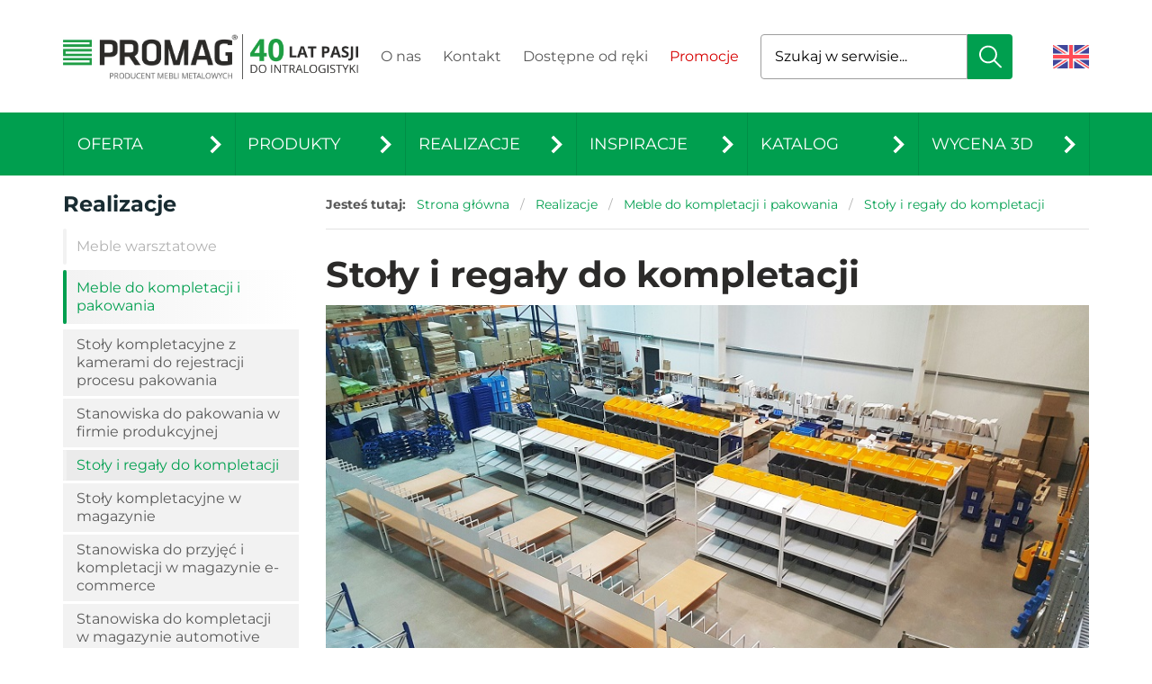

--- FILE ---
content_type: text/html
request_url: https://meble-promag.pl/stoly-i-regaly-do-kompletacji-
body_size: 7674
content:
<!DOCTYPE html>
<html lang="pl">
<head>
		<meta charset="utf-8" />
	<title>Stoły i regały do kompletacji | Realizacja PROMAG S.A.</title>
	<meta name="keywords" content="meble metalowe, producent mebli, meble warsztatowe, meble do szatni, szafy bhp, stoły warsztatowe" />
	<meta name="description" content="PROMAG S.A. oferuje najwyższej jakości metalowe meble do warsztatów, szatni, biur oraz szkół. Nasze stoły warsztatowe, szafki bhp zyskały uznanie setek naszych Klientów oraz zostały odznaczone godłem Najlepsze w Polsce." />
	<meta name="author" content="Studio Fabryka" />




<!-- Google Tag Manager -->
<script>(function(w,d,s,l,i){w[l]=w[l]||[];w[l].push({'gtm.start':
new Date().getTime(),event:'gtm.js'});var f=d.getElementsByTagName(s)[0],
j=d.createElement(s),dl=l!='dataLayer'?'&l='+l:'';j.async=true;j.src=
'https://www.googletagmanager.com/gtm.js?id='+i+dl;f.parentNode.insertBefore(j,f);
})(window,document,'script','dataLayer','GTM-KDJK4K6');</script>
<!-- End Google Tag Manager -->

	<meta http-equiv="X-UA-Compatible" content="ie=edge">
	<meta name="viewport" content="width=device-width, initial-scale=1.0">
	<link rel="preload" as="style" href="css/main.css?250430">
	<link rel="preload" as="style" href="css/rwd.css?20220207">

	<link rel="stylesheet" href="css/main.css?250430">
	<link rel="stylesheet" href="css/rwd.css?20220207">
	<link rel="stylesheet" href="font/stylesheet.css">
	<link rel="stylesheet" href="https://cdnjs.cloudflare.com/ajax/libs/aos/2.3.4/aos.css">
	<link rel="stylesheet" href="https://cdnjs.cloudflare.com/ajax/libs/Swiper/4.5.0/css/swiper.min.css">
	<link rel="stylesheet" href="https://cdnjs.cloudflare.com/ajax/libs/lightgallery/1.6.12/css/lightgallery.min.css">

	<link rel="stylesheet" href="css/front.css">

	<link rel="manifest" href="/manifest.json">

<script src="https://code.jquery.com/jquery-3.6.0.min.js"></script>
<script type="text/javascript" async="" src="https://3d.promag.pl/assets/js/configuratorWidget.js"> </script>

	
	<script src="https://cdn.userway.org/widget.js" data-account="nNGfBtcK56"></script>	
</head>
<body class="sub lang1 ">
<!-- Google Tag Manager (noscript) -->
<noscript><iframe src="https://www.googletagmanager.com/ns.html?id=GTM-KDJK4K6"
height="0" width="0" style="display:none;visibility:hidden"></iframe></noscript>
<!-- End Google Tag Manager (noscript) -->


	<nav id="navbar">
		<div class="navbar_top">
			<div class="container">
				<div class="flex ic">
					<a href="/" class="logo"><img src="img/logo.png" alt="Meble Promag, Strona główna"></a>
					<a href="https://promag.pl/40_lat_pasji_do_intralogistyki,10866.html" target="_blank" rel="noopener noreferrer" class="lat-40">
						<img src="img/40lat-prawa.png" alt="40 lat pasji do intralogistyki" class="block">
					</a>
				</div>



				<ul class="navbar_links">
								<li ><a href="o_nas" >O nas</a></li>
			<li ><a href="kontakt" >Kontakt</a></li>
			<li ><a href="na-stanie" >Dostępne od ręki</a></li>
			<li ><a href="promocje" >Promocje</a></li>
				</ul>

				<form action="/" method="GET">
					<label for="search" class="visually-hidden">Szukaj</label>
					<input type="search" placeholder="Szukaj w serwisie..." name="search" id="search">
					<button type="submit" title="Szukaj"></button>
				</form>

				<a href="https://warehouse360.eu/" rel="nofollow" class="en"><img src="img/unitedkingdom.svg" height="40" alt="EN"></a>

				<button class="navbar__toggler" title="Otwórz/zamknij menu">
					<span></span>
					<span></span>
					<span></span>
				</button>

				<div class="mobile-menu">
					<form action="index.php" method="GET">
						<label for="mobile-search" class="visually-hidden">Szukaj</label>
						<input type="search" placeholder="Szukaj w serwisie..." name="szukaj" id="mobile-search">
						<button type="submit" title="Szukaj"></button>
					</form>

					<ul>
									<li ><a href="o_nas" >O nas</a></li>
			<li ><a href="kontakt" >Kontakt</a></li>
			<li ><a href="na-stanie" >Dostępne od ręki</a></li>
			<li ><a href="promocje" >Promocje</a></li>
									<li   >
				<a  href="#" >Oferta</a>
				<ul class="dropdown">
					<li class="nav-item " >
						<a  href="#" >Meble warsztatowe</a>
						<ul class="dropdown">
							<li ><a href="meble-warsztatowe-professional-line">Meble warsztatowe Professional Line</a></li>
							<li ><a href="meble-warsztatowe-future-line">Meble warsztatowe Future Line</a></li>
							<li ><a href="meble-warsztatowe-optima-line">Meble warsztatowe Optima Line</a></li>
							<li ><a href="meble-warsztatowe-strong-line-plus">Meble warsztatowe Strong Line</a></li>
							<li ><a href="meble-warsztatowe-classic">Meble warsztatowe Classic Line</a></li>
							<li ><a href="stoly-kompletacyjne">Stoły kompletacyjne</a></li>
						</ul>
					</li>
					<li class="nav-item " ><a class="nav-link" href="meble-do-szatni">Meble do szatni</a></li>
					<li class="nav-item " ><a class="nav-link" href="meble-biurowe">Meble biurowe</a></li>
					<li class="nav-item " ><a class="nav-link" href="meble-szkolne">Meble szkolne</a></li>
					<li class="nav-item " ><a class="nav-link" href="szafki-metalowe">Szafki metalowe</a></li>
					<li class="nav-item " ><a class="nav-link" href="uslugi">Usługi</a></li>
					<li class="nav-item " ><a class="nav-link" href="nowosci">Nowości</a></li>
					<li class="nav-item " ><a class="nav-link" href="laboratoria-przyszlosci-wyposazone-w-meble">Laboratoria Przyszłości</a></li>
				</ul>
			</li>
			<li   >
				<a  href="#" >Produkty</a>
				<ul class="dropdown">
					<li class="nav-item " ><a class="nav-link" href="stoly-warsztatowe">Stoły warsztatowe</a></li>
					<li class="nav-item " ><a class="nav-link" href="nadbudowy-do-stolow-warsztatowych">Nadbudowy do stołów warsztatowych</a></li>
					<li class="nav-item " ><a class="nav-link" href="stoly-do-pakowania-i-kompletacji">Stoły do pakowania i kompletacji</a></li>
					<li class="nav-item " ><a class="nav-link" href="stoliki-pod-wiertarke">Stoliki pod wiertarkę</a></li>
					<li class="nav-item " ><a class="nav-link" href="wozki-warsztatowe">Wózki warsztatowe</a></li>
					<li class="nav-item " ><a class="nav-link" href="kontenerki-do-stolow-future">Kontenerki mobilne Future Line</a></li>
					<li class="nav-item " ><a class="nav-link" href="kontenerki-warsztatowe-professional">Kontenerki warsztatowe Professional Line</a></li>
					<li class="nav-item " ><a class="nav-link" href="szafy_narzedziowe_future_line">Szafy narzędziowe Future Line</a></li>
					<li class="nav-item " ><a class="nav-link" href="szafy-narzedziowe-professional">Szafy narzędziowe Professional Line</a></li>
					<li class="nav-item " ><a class="nav-link" href="szafy-narzedziowe-warsztatowe">Szafy narzędziowe warsztatowe</a></li>
					<li class="nav-item " ><a class="nav-link" href="krzesla-warsztatowe">Krzesła warsztatowe</a></li>
					<li class="nav-item " ><a class="nav-link" href="metalowe-szafy-na-dokumenty">Metalowe szafy na dokumenty</a></li>
					<li class="nav-item " ><a class="nav-link" href="szafki-pracownicze-bhp">Szafki pracownicze bhp</a></li>
					<li class="nav-item " ><a class="nav-link" href="lawki-pod-szafki-bhp">Ławki pod szafki bhp</a></li>
					<li class="nav-item " ><a class="nav-link" href="szafki-bhp-z-lawkami">Szafki bhp z ławkami</a></li>
					<li class="nav-item " ><a class="nav-link" href="szafki-skrytkowe">Szafki skrytkowe</a></li>
					<li class="nav-item " ><a class="nav-link" href="szafki-szkolne">Szafki szkolne</a></li>
					<li class="nav-item " ><a class="nav-link" href="szafy-kartotekowe">Szafy kartotekowe</a></li>
					<li class="nav-item " ><a class="nav-link" href="szafy-na-mapy-i-rysunki">Szafy na mapy i rysunki</a></li>
					<li class="nav-item " ><a class="nav-link" href="szafki-warsztatowe">Szafki warsztatowe</a></li>
					<li class="nav-item " ><a class="nav-link" href="szafy-na-pojemniki">Szafy na pojemniki</a></li>
					<li class="nav-item " ><a class="nav-link" href="szafy-na-komputer_24468">Szafy na komputer</a></li>
				</ul>
			</li>
			<li  class="active" >
				<a  href="#" >Realizacje</a>
				<ul class="dropdown">
					<li class="nav-item " >
						<a  href="#" >Meble warsztatowe</a>
						<ul class="dropdown">
							<li ><a href="stoly-warsztatowe-w-centrum-serwisowym">Stoły warsztatowe w centrum serwisowym</a></li>
							<li ><a href="stoly-warsztatowe-w-firmie-produkcyjnej">Stoły warsztatowe w firmie produkcyjnej</a></li>
							<li ><a href="stoly-montazowe-w-firmie-elektrotechnicznej">Stoły montażowe w firmie elektrotechnicznej</a></li>
							<li ><a href="meble-warsztatowe-w-szkole-zawodowej">Meble warsztatowe w szkole zawodowej</a></li>
							<li ><a href="biurka-warsztatowe-i-szafy-narzedziowe">Biurka warsztatowe i szafy narzędziowe w warsztacie służb utrzymania ruchu</a></li>
						</ul>
					</li>
					<li class="nav-item active" >
						<a  href="#" >Meble do kompletacji i pakowania</a>
						<ul class="dropdown">
							<li ><a href="stoly-kompletacyjne-z-kamerami-do-rejestracji-procesu-pakowania-">Stoły kompletacyjne z kamerami do rejestracji procesu pakowania </a></li>
							<li ><a href="stanowiska-do-pakowania-w-firmie-produkcyjnej">Stanowiska do pakowania w firmie produkcyjnej</a></li>
							<li  class="active"><a href="stoly-i-regaly-do-kompletacji-">Stoły i regały do kompletacji </a></li>
							<li ><a href="stoly-kompletacyjne-w-magazynie">Stoły kompletacyjne w magazynie</a></li>
							<li ><a href="stanowiska-do-przyjec-i-kompletacji-w-magazynie-e-commerce">Stanowiska do przyjęć i kompletacji w magazynie e-commerce</a></li>
							<li ><a href="stanowiska-do-kompletacji-w-magazynie-automotive">Stanowiska do kompletacji w magazynie automotive</a></li>
						</ul>
					</li>
					<li class="nav-item " >
						<a  href="#" >Meble do szatni pracowniczej</a>
						<ul class="dropdown">
							<li ><a href="wyposazenie-szatni-w-centrum-produkcyjnym-kosmetykow-nivea">Wyposażenie szatni w centrum produkcyjnym kosmetyków NIVEA</a></li>
							<li ><a href="wyposazenie-szatni-dla-pracownikow-producenta-urzadzen-pomiarowych">Wyposażenie szatni producenta urządzeń pomiarowych</a></li>
							<li ><a href="szatnia-w-firmie-produkujacej-narzedzia-chirurgiczne">Szatnia w firmie produkującej narzędzia chirurgiczne</a></li>
							<li ><a href="szafki-pracownicze-w-tropikalnym-klimacie">Szafki pracownicze w tropikalnym klimacie</a></li>
							<li ><a href="szatnia-pracownicza-w-branzy-spozywczej">Szatnia pracownicza w zakładzie mięsnym</a></li>
							<li ><a href="szatnia-dla-strazakow">Szatnia dla strażaków</a></li>
							<li ><a href="szatnia-w-firmie-produkujacej-papierosy">Szatnia w firmie produkującej papierosy</a></li>
							<li ><a href="zaplecze-socjalne-w-firmie-transportowej">Zaplecze socjalne w firmie transportowej</a></li>
							<li ><a href="szatnia-w-firmie-produkujacej-zabudowy-do-smieciarek">Szatnia w firmie produkującej zabudowy do śmieciarek</a></li>
							<li ><a href="szatnia-w-zakladzie-produkujacym-slodycze">Szatnia w zakładzie produkującym słodycze</a></li>
						</ul>
					</li>
					<li class="nav-item " >
						<a  href="#" >Meble szkolne</a>
						<ul class="dropdown">
							<li ><a href="szatnia-szkolna">Szatnia szkolna</a></li>
							<li ><a href="kolorowe-szafki-skrytkowe-szkolne">Kolorowe szafki skrytkowe szkolne</a></li>
							<li ><a href="profesjonalne-wyposazenie-sal-warsztatowych">Wyposażenie warsztatów szkolnych</a></li>
						</ul>
					</li>
				</ul>
			</li>
			<li   >
				<a  href="#" >Inspiracje</a>
				<ul class="dropdown">
					<li class="nav-item " ><a class="nav-link" href="szatnie-pracownicze-inspiracje">Szatnia i stołówka</a></li>
					<li class="nav-item " ><a class="nav-link" href="warsztatowe-inspiracje">Warsztat i hala produkcyjna</a></li>
					<li class="nav-item " ><a class="nav-link" href="szkola-inspiracje-wyposazenia">Szkoła</a></li>
					<li class="nav-item " ><a class="nav-link" href="inspiracje-wyposazenia-biura">Biuro</a></li>
					<li class="nav-item " ><a class="nav-link" href="made-in-poland">Made in Poland</a></li>
				</ul>
			</li>
			<li   >
				<a  href="#" >Katalog</a>
				<ul class="dropdown">
					<li class="nav-item " ><a class="nav-link" href="katalog-w-wersji-on-line">Katalog w wersji on-line</a></li>
				</ul>
			</li>
			<li   >
				<a  href="#" >Wycena 3D</a>
				<ul class="dropdown">
					<li class="nav-item " ><a class="nav-link" href="konfigurator-3d-stolow-kompletacyjnych">Konfigurator 3D stołów kompletacyjnych</a></li>
					<li class="nav-item " ><a class="nav-link" href="konfigurator-3d-stolow-warsztatowych-optima-line">Konfigurator 3D stołów warsztatowych Optima Line</a></li>
					<li class="nav-item " ><a class="nav-link" href="konfigurator-3d-stolow-warsztatowych-future-line">Konfigurator 3D stołów warsztatowych Future Line</a></li>
					<li class="nav-item " ><a class="nav-link" href="konfigurator-3d-stolow-warsztatowych-strong-line">Konfigurator 3D stołów warsztatowych Strong Line</a></li>
					<li class="nav-item " ><a class="nav-link" href="konfigurator-3d-stolow-warsztatowych-professional-line">Konfigurator 3D stołów warsztatowych Professional Line</a></li>
					<li class="nav-item " ><a class="nav-link" href="konfigurator-3d-metalowych-szaf-na-pojemniki-warsztatowe">Konfigurator 3D metalowych szaf na pojemniki warsztatowe</a></li>
					<li class="nav-item " ><a class="nav-link" href="konfigurator-3d-metalowych-szaf-narzedziowych-sn900">Konfigurator 3D metalowych szaf narzędziowych SN900</a></li>
					<li class="nav-item " ><a class="nav-link" href="konfigurator-3d-metalowych-szaf-narzedziowych-psn">Konfigurator 3D metalowych szaf narzędziowych PSN</a></li>
					<li class="nav-item " ><a class="nav-link" href="konfigurator-3d-metalowych-szaf-narzedziowych-tss">Konfigurator 3D metalowych szaf narzędziowych TSS</a></li>
					<li class="nav-item " ><a class="nav-link" href="konfigurator-3d-wozkow-warsztatowych-professional-line">Konfigurator 3D wózków warsztatowych Professional Line</a></li>
					<li class="nav-item " ><a class="nav-link" href="konfigurator-3d-wozkow-warsztatowych-future-line">Konfigurator 3D wózków warsztatowych Future Line</a></li>
				</ul>
			</li>
					</ul>
				</div>

			</div>
		</div>
		<div class="navbar_bottom">
			<div class="container">
				<ul class="navbar-nav">
								<li   >
				<a  href="#" >Oferta</a>
				<ul class="dropdown">
					<li class="nav-item " >
						<a  href="#" >Meble warsztatowe</a>
						<ul class="dropdown">
							<li ><a href="meble-warsztatowe-professional-line">Meble warsztatowe Professional Line</a></li>
							<li ><a href="meble-warsztatowe-future-line">Meble warsztatowe Future Line</a></li>
							<li ><a href="meble-warsztatowe-optima-line">Meble warsztatowe Optima Line</a></li>
							<li ><a href="meble-warsztatowe-strong-line-plus">Meble warsztatowe Strong Line</a></li>
							<li ><a href="meble-warsztatowe-classic">Meble warsztatowe Classic Line</a></li>
							<li ><a href="stoly-kompletacyjne">Stoły kompletacyjne</a></li>
						</ul>
					</li>
					<li class="nav-item " ><a class="nav-link" href="meble-do-szatni">Meble do szatni</a></li>
					<li class="nav-item " ><a class="nav-link" href="meble-biurowe">Meble biurowe</a></li>
					<li class="nav-item " ><a class="nav-link" href="meble-szkolne">Meble szkolne</a></li>
					<li class="nav-item " ><a class="nav-link" href="szafki-metalowe">Szafki metalowe</a></li>
					<li class="nav-item " ><a class="nav-link" href="uslugi">Usługi</a></li>
					<li class="nav-item " ><a class="nav-link" href="nowosci">Nowości</a></li>
					<li class="nav-item " ><a class="nav-link" href="laboratoria-przyszlosci-wyposazone-w-meble">Laboratoria Przyszłości</a></li>
				</ul>
			</li>
			<li   >
				<a  href="#" >Produkty</a>
				<ul class="dropdown">
					<li class="nav-item " ><a class="nav-link" href="stoly-warsztatowe">Stoły warsztatowe</a></li>
					<li class="nav-item " ><a class="nav-link" href="nadbudowy-do-stolow-warsztatowych">Nadbudowy do stołów warsztatowych</a></li>
					<li class="nav-item " ><a class="nav-link" href="stoly-do-pakowania-i-kompletacji">Stoły do pakowania i kompletacji</a></li>
					<li class="nav-item " ><a class="nav-link" href="stoliki-pod-wiertarke">Stoliki pod wiertarkę</a></li>
					<li class="nav-item " ><a class="nav-link" href="wozki-warsztatowe">Wózki warsztatowe</a></li>
					<li class="nav-item " ><a class="nav-link" href="kontenerki-do-stolow-future">Kontenerki mobilne Future Line</a></li>
					<li class="nav-item " ><a class="nav-link" href="kontenerki-warsztatowe-professional">Kontenerki warsztatowe Professional Line</a></li>
					<li class="nav-item " ><a class="nav-link" href="szafy_narzedziowe_future_line">Szafy narzędziowe Future Line</a></li>
					<li class="nav-item " ><a class="nav-link" href="szafy-narzedziowe-professional">Szafy narzędziowe Professional Line</a></li>
					<li class="nav-item " ><a class="nav-link" href="szafy-narzedziowe-warsztatowe">Szafy narzędziowe warsztatowe</a></li>
					<li class="nav-item " ><a class="nav-link" href="krzesla-warsztatowe">Krzesła warsztatowe</a></li>
					<li class="nav-item " ><a class="nav-link" href="metalowe-szafy-na-dokumenty">Metalowe szafy na dokumenty</a></li>
					<li class="nav-item " ><a class="nav-link" href="szafki-pracownicze-bhp">Szafki pracownicze bhp</a></li>
					<li class="nav-item " ><a class="nav-link" href="lawki-pod-szafki-bhp">Ławki pod szafki bhp</a></li>
					<li class="nav-item " ><a class="nav-link" href="szafki-bhp-z-lawkami">Szafki bhp z ławkami</a></li>
					<li class="nav-item " ><a class="nav-link" href="szafki-skrytkowe">Szafki skrytkowe</a></li>
					<li class="nav-item " ><a class="nav-link" href="szafki-szkolne">Szafki szkolne</a></li>
					<li class="nav-item " ><a class="nav-link" href="szafy-kartotekowe">Szafy kartotekowe</a></li>
					<li class="nav-item " ><a class="nav-link" href="szafy-na-mapy-i-rysunki">Szafy na mapy i rysunki</a></li>
					<li class="nav-item " ><a class="nav-link" href="szafki-warsztatowe">Szafki warsztatowe</a></li>
					<li class="nav-item " ><a class="nav-link" href="szafy-na-pojemniki">Szafy na pojemniki</a></li>
					<li class="nav-item " ><a class="nav-link" href="szafy-na-komputer_24468">Szafy na komputer</a></li>
				</ul>
			</li>
			<li  class="active" >
				<a  href="#" >Realizacje</a>
				<ul class="dropdown">
					<li class="nav-item " >
						<a  href="#" >Meble warsztatowe</a>
						<ul class="dropdown">
							<li ><a href="stoly-warsztatowe-w-centrum-serwisowym">Stoły warsztatowe w centrum serwisowym</a></li>
							<li ><a href="stoly-warsztatowe-w-firmie-produkcyjnej">Stoły warsztatowe w firmie produkcyjnej</a></li>
							<li ><a href="stoly-montazowe-w-firmie-elektrotechnicznej">Stoły montażowe w firmie elektrotechnicznej</a></li>
							<li ><a href="meble-warsztatowe-w-szkole-zawodowej">Meble warsztatowe w szkole zawodowej</a></li>
							<li ><a href="biurka-warsztatowe-i-szafy-narzedziowe">Biurka warsztatowe i szafy narzędziowe w warsztacie służb utrzymania ruchu</a></li>
						</ul>
					</li>
					<li class="nav-item active" >
						<a  href="#" >Meble do kompletacji i pakowania</a>
						<ul class="dropdown">
							<li ><a href="stoly-kompletacyjne-z-kamerami-do-rejestracji-procesu-pakowania-">Stoły kompletacyjne z kamerami do rejestracji procesu pakowania </a></li>
							<li ><a href="stanowiska-do-pakowania-w-firmie-produkcyjnej">Stanowiska do pakowania w firmie produkcyjnej</a></li>
							<li  class="active"><a href="stoly-i-regaly-do-kompletacji-">Stoły i regały do kompletacji </a></li>
							<li ><a href="stoly-kompletacyjne-w-magazynie">Stoły kompletacyjne w magazynie</a></li>
							<li ><a href="stanowiska-do-przyjec-i-kompletacji-w-magazynie-e-commerce">Stanowiska do przyjęć i kompletacji w magazynie e-commerce</a></li>
							<li ><a href="stanowiska-do-kompletacji-w-magazynie-automotive">Stanowiska do kompletacji w magazynie automotive</a></li>
						</ul>
					</li>
					<li class="nav-item " >
						<a  href="#" >Meble do szatni pracowniczej</a>
						<ul class="dropdown">
							<li ><a href="wyposazenie-szatni-w-centrum-produkcyjnym-kosmetykow-nivea">Wyposażenie szatni w centrum produkcyjnym kosmetyków NIVEA</a></li>
							<li ><a href="wyposazenie-szatni-dla-pracownikow-producenta-urzadzen-pomiarowych">Wyposażenie szatni producenta urządzeń pomiarowych</a></li>
							<li ><a href="szatnia-w-firmie-produkujacej-narzedzia-chirurgiczne">Szatnia w firmie produkującej narzędzia chirurgiczne</a></li>
							<li ><a href="szafki-pracownicze-w-tropikalnym-klimacie">Szafki pracownicze w tropikalnym klimacie</a></li>
							<li ><a href="szatnia-pracownicza-w-branzy-spozywczej">Szatnia pracownicza w zakładzie mięsnym</a></li>
							<li ><a href="szatnia-dla-strazakow">Szatnia dla strażaków</a></li>
							<li ><a href="szatnia-w-firmie-produkujacej-papierosy">Szatnia w firmie produkującej papierosy</a></li>
							<li ><a href="zaplecze-socjalne-w-firmie-transportowej">Zaplecze socjalne w firmie transportowej</a></li>
							<li ><a href="szatnia-w-firmie-produkujacej-zabudowy-do-smieciarek">Szatnia w firmie produkującej zabudowy do śmieciarek</a></li>
							<li ><a href="szatnia-w-zakladzie-produkujacym-slodycze">Szatnia w zakładzie produkującym słodycze</a></li>
						</ul>
					</li>
					<li class="nav-item " >
						<a  href="#" >Meble szkolne</a>
						<ul class="dropdown">
							<li ><a href="szatnia-szkolna">Szatnia szkolna</a></li>
							<li ><a href="kolorowe-szafki-skrytkowe-szkolne">Kolorowe szafki skrytkowe szkolne</a></li>
							<li ><a href="profesjonalne-wyposazenie-sal-warsztatowych">Wyposażenie warsztatów szkolnych</a></li>
						</ul>
					</li>
				</ul>
			</li>
			<li   >
				<a  href="#" >Inspiracje</a>
				<ul class="dropdown">
					<li class="nav-item " ><a class="nav-link" href="szatnie-pracownicze-inspiracje">Szatnia i stołówka</a></li>
					<li class="nav-item " ><a class="nav-link" href="warsztatowe-inspiracje">Warsztat i hala produkcyjna</a></li>
					<li class="nav-item " ><a class="nav-link" href="szkola-inspiracje-wyposazenia">Szkoła</a></li>
					<li class="nav-item " ><a class="nav-link" href="inspiracje-wyposazenia-biura">Biuro</a></li>
					<li class="nav-item " ><a class="nav-link" href="made-in-poland">Made in Poland</a></li>
				</ul>
			</li>
			<li   >
				<a  href="#" >Katalog</a>
				<ul class="dropdown">
					<li class="nav-item " ><a class="nav-link" href="katalog-w-wersji-on-line">Katalog w wersji on-line</a></li>
				</ul>
			</li>
			<li   >
				<a  href="#" >Wycena 3D</a>
				<ul class="dropdown">
					<li class="nav-item " ><a class="nav-link" href="konfigurator-3d-stolow-kompletacyjnych">Konfigurator 3D stołów kompletacyjnych</a></li>
					<li class="nav-item " ><a class="nav-link" href="konfigurator-3d-stolow-warsztatowych-optima-line">Konfigurator 3D stołów warsztatowych Optima Line</a></li>
					<li class="nav-item " ><a class="nav-link" href="konfigurator-3d-stolow-warsztatowych-future-line">Konfigurator 3D stołów warsztatowych Future Line</a></li>
					<li class="nav-item " ><a class="nav-link" href="konfigurator-3d-stolow-warsztatowych-strong-line">Konfigurator 3D stołów warsztatowych Strong Line</a></li>
					<li class="nav-item " ><a class="nav-link" href="konfigurator-3d-stolow-warsztatowych-professional-line">Konfigurator 3D stołów warsztatowych Professional Line</a></li>
					<li class="nav-item " ><a class="nav-link" href="konfigurator-3d-metalowych-szaf-na-pojemniki-warsztatowe">Konfigurator 3D metalowych szaf na pojemniki warsztatowe</a></li>
					<li class="nav-item " ><a class="nav-link" href="konfigurator-3d-metalowych-szaf-narzedziowych-sn900">Konfigurator 3D metalowych szaf narzędziowych SN900</a></li>
					<li class="nav-item " ><a class="nav-link" href="konfigurator-3d-metalowych-szaf-narzedziowych-psn">Konfigurator 3D metalowych szaf narzędziowych PSN</a></li>
					<li class="nav-item " ><a class="nav-link" href="konfigurator-3d-metalowych-szaf-narzedziowych-tss">Konfigurator 3D metalowych szaf narzędziowych TSS</a></li>
					<li class="nav-item " ><a class="nav-link" href="konfigurator-3d-wozkow-warsztatowych-professional-line">Konfigurator 3D wózków warsztatowych Professional Line</a></li>
					<li class="nav-item " ><a class="nav-link" href="konfigurator-3d-wozkow-warsztatowych-future-line">Konfigurator 3D wózków warsztatowych Future Line</a></li>
				</ul>
			</li>
				</ul>
			</div>
		</div>
	</nav>




	<main>
		<div class="container" data-aos="fade-up" data-aos-duration=800>
    <div class="row">
				<aside class="col col-3">
					<div class="title">Realizacje</div>

					<ul class="nav-accordion">
					<li>
						<a href="meble-warsztatowe_23823">Meble warsztatowe</a>
						<ul class="lvl2">
							<li ><a href="stoly-warsztatowe-w-centrum-serwisowym">Stoły warsztatowe w centrum serwisowym</a></li>

							<li ><a href="stoly-warsztatowe-w-firmie-produkcyjnej">Stoły warsztatowe w firmie produkcyjnej</a></li>

							<li ><a href="stoly-montazowe-w-firmie-elektrotechnicznej">Stoły montażowe w firmie elektrotechnicznej</a></li>

							<li ><a href="meble-warsztatowe-w-szkole-zawodowej">Meble warsztatowe w szkole zawodowej</a></li>

							<li ><a href="biurka-warsztatowe-i-szafy-narzedziowe">Biurka warsztatowe i szafy narzędziowe w warsztacie służb utrzymania ruchu</a></li>

						</ul>
					</li>
					<li class="active">
						<a href="meble-do-kompletacji-i-pakowania">Meble do kompletacji i pakowania</a>
						<ul class="lvl2">
							<li ><a href="stoly-kompletacyjne-z-kamerami-do-rejestracji-procesu-pakowania-">Stoły kompletacyjne z kamerami do rejestracji procesu pakowania </a></li>

							<li ><a href="stanowiska-do-pakowania-w-firmie-produkcyjnej">Stanowiska do pakowania w firmie produkcyjnej</a></li>

							<li  class="active"><a href="stoly-i-regaly-do-kompletacji-">Stoły i regały do kompletacji </a></li>

							<li ><a href="stoly-kompletacyjne-w-magazynie">Stoły kompletacyjne w magazynie</a></li>

							<li ><a href="stanowiska-do-przyjec-i-kompletacji-w-magazynie-e-commerce">Stanowiska do przyjęć i kompletacji w magazynie e-commerce</a></li>

							<li ><a href="stanowiska-do-kompletacji-w-magazynie-automotive">Stanowiska do kompletacji w magazynie automotive</a></li>

						</ul>
					</li>
					<li>
						<a href="meble-do-szatni-pracowniczej">Meble do szatni pracowniczej</a>
						<ul class="lvl2">
							<li ><a href="wyposazenie-szatni-w-centrum-produkcyjnym-kosmetykow-nivea">Wyposażenie szatni w centrum produkcyjnym kosmetyków NIVEA</a></li>

							<li ><a href="wyposazenie-szatni-dla-pracownikow-producenta-urzadzen-pomiarowych">Wyposażenie szatni producenta urządzeń pomiarowych</a></li>

							<li ><a href="szatnia-w-firmie-produkujacej-narzedzia-chirurgiczne">Szatnia w firmie produkującej narzędzia chirurgiczne</a></li>

							<li ><a href="szafki-pracownicze-w-tropikalnym-klimacie">Szafki pracownicze w tropikalnym klimacie</a></li>

							<li ><a href="szatnia-pracownicza-w-branzy-spozywczej">Szatnia pracownicza w zakładzie mięsnym</a></li>

							<li ><a href="szatnia-dla-strazakow">Szatnia dla strażaków</a></li>

							<li ><a href="szatnia-w-firmie-produkujacej-papierosy">Szatnia w firmie produkującej papierosy</a></li>

							<li ><a href="zaplecze-socjalne-w-firmie-transportowej">Zaplecze socjalne w firmie transportowej</a></li>

							<li ><a href="szatnia-w-firmie-produkujacej-zabudowy-do-smieciarek">Szatnia w firmie produkującej zabudowy do śmieciarek</a></li>

							<li ><a href="szatnia-w-zakladzie-produkujacym-slodycze">Szatnia w zakładzie produkującym słodycze</a></li>

						</ul>
					</li>
					<li>
						<a href="meble-szkolne_23826">Meble szkolne</a>
						<ul class="lvl2">
							<li ><a href="szatnia-szkolna">Szatnia szkolna</a></li>

							<li ><a href="kolorowe-szafki-skrytkowe-szkolne">Kolorowe szafki skrytkowe szkolne</a></li>

							<li ><a href="profesjonalne-wyposazenie-sal-warsztatowych">Wyposażenie warsztatów szkolnych</a></li>

						</ul>
					</li>

					</ul>
				</aside>


			<article class="col col-9">

								<section id="breadcrumbs">
						<div class="container">
							<strong>Jesteś tutaj:</strong>
							<a href="/">Strona główna</a>
							<span>/</span>
<a href="realizacje">Realizacje</a> <span>/</span> <a href="meble-do-kompletacji-i-pakowania">Meble do kompletacji i pakowania</a> <span>/</span> 							<span>Stoły i regały do kompletacji </span>
						</div>
					</section>

				<section id="main" data-aos="fade-up" data-aos-duration=800>
					<h1>Stoły i regały do kompletacji </h1>

					
					
					<p><strong><img src="../DATA/realizacje-topy/stoly_regaly_do_kompletacji_realizacja_PROMAG.jpg" alt="Stoły i regały do proces&oacute;w kompletacji - realizacja PROMAG S.A." width="900" height="506"></strong></p>
<p>&nbsp;</p>
<p><strong>Miejsce:</strong> magazyn w firmie świadczącej usługi dla e-commerce</p>
<p><strong>Rozwiązanie:</strong> stoły kompletacyjne, a w tym z nadstawkami oraz regały odkładcze</p>
<p><strong>Korzyści:</strong></p>
<ul>
<li>przyspieszenie proces&oacute;w kompletacji i pakowania</li>
<li>poprawa ergonomii pracy</li>
</ul>
<p style="text-align: justify;">&nbsp;</p>
<p style="text-align: justify;">Nasz klient jest wyspecjalizowanym dostawcą usług fulfilment dla branży e commerce. Z magazynu zlokalizowanego przy granicy z Niemcami dostarcza paczki do całej Unii Europejskiej w ciągu 48 godzin. Tak szybka obsługa klienta wymaga zatem dobrej organizacji proces&oacute;w intralogistycznych, zwłaszcza proces&oacute;w kompletacji i pakowania przesyłek. Te dwa procesy mają bowiem znaczący udział w kosztach wszystkich proces&oacute;w realizowanych w magazynie. Ich dobra organizacja ma wpływ na czas i koszty obsługi klienta końcowego.</p>











				</section>





		<section id="galeria">
			<div class="gallery row four-cols  mt-8 px" data-aos="fade-up" data-aos-duration=800>
				<a title="Regały do kompletacji" href="photos/23998/kompletacja3-jpg.jpg">
					<img src="photos/23998/sm_kompletacja3-jpg.jpg" alt="Regały do kompletacji">
				</a>
				<a title="Stoły do kompletacji" href="photos/23998/kompletacja2-jpg.jpg">
					<img src="photos/23998/sm_kompletacja2-jpg.jpg" alt="Stoły do kompletacji">
				</a>
				<a title="Stanowiska do kompletacji" href="photos/23998/kompletacja1-jpg.jpg">
					<img src="photos/23998/sm_kompletacja1-jpg.jpg" alt="Stanowiska do kompletacji">
				</a>
			</div>
		</section>


<!-- slider galerii -->

<!-- <section id="gallery-slider">
	<div class="gal swiper-container gallery-top">
		<div class="swiper-wrapper">
			<div class="swiper-slide" style="background-image:url(https://via.placeholder.com/1140x600)"></div>
			<div class="swiper-slide" style="background-image:url(https://via.placeholder.com/1140x600)"></div>
			<div class="swiper-slide" style="background-image:url(https://via.placeholder.com/1140x600)"></div>
			<div class="swiper-slide" style="background-image:url(https://via.placeholder.com/1140x600)"></div>
			<div class="swiper-slide" style="background-image:url(https://via.placeholder.com/1140x600)"></div>
			<div class="swiper-slide" style="background-image:url(https://via.placeholder.com/1140x600)"></div>
			<div class="swiper-slide" style="background-image:url(https://via.placeholder.com/1140x600)"></div>
			<div class="swiper-slide" style="background-image:url(https://via.placeholder.com/1140x600)"></div>
			<div class="swiper-slide" style="background-image:url(https://via.placeholder.com/1140x600)"></div>
			<div class="swiper-slide" style="background-image:url(https://via.placeholder.com/1140x600)"></div>
		</div>
		<div class="swiper-button-next swiper-button-white"></div>
		<div class="swiper-button-prev swiper-button-white"></div>
	</div>
	<div class="gal swiper-container gallery-thumbs">
		<div class="swiper-wrapper">
			<div class="swiper-slide" style="background-image:url(https://via.placeholder.com/170x100)"></div>
			<div class="swiper-slide" style="background-image:url(https://via.placeholder.com/170x100)"></div>
			<div class="swiper-slide" style="background-image:url(https://via.placeholder.com/170x100)"></div>
			<div class="swiper-slide" style="background-image:url(https://via.placeholder.com/170x100)"></div>
			<div class="swiper-slide" style="background-image:url(https://via.placeholder.com/170x100)"></div>
			<div class="swiper-slide" style="background-image:url(https://via.placeholder.com/170x100)"></div>
			<div class="swiper-slide" style="background-image:url(https://via.placeholder.com/170x100)"></div>
			<div class="swiper-slide" style="background-image:url(https://via.placeholder.com/170x100)"></div>
			<div class="swiper-slide" style="background-image:url(https://via.placeholder.com/170x100)"></div>
			<div class="swiper-slide" style="background-image:url(https://via.placeholder.com/170x100)"></div>
		</div>
	</div>
</section> -->

<!-- /slider galerii -->










		<section id="foot">
			<div class="container">
				<p style="text-align: justify;">Do realizacji proces&oacute;w kompletacji i pakowania zostały dostarczone stoły do kompletacji z regulacją wysokości pomiędzy 750 a 1200 mm. Regulacja jest możliwa co 50 mm. Nośność konstrukcji stoł&oacute;w wynosi 600 kg. Blat wykonany jest z płyty laminowanej 28 mm w kolorze buku. Pod blatem znajduje się p&oacute;łka r&oacute;wnież wykonana z płyty laminowanej w kolorze buku. Część stoł&oacute;w została wyposażona w specjalne nadstawki z przegrodami do karton&oacute;w, kt&oacute;re znajdują się w wersji złożonej, aby nie zajmowały dużo miejsca na stanowisku roboczym. Podczas pakowania pracownicy magazynu składają karton w celu zapakowania przesyłki.</p>
<p style="text-align: justify;">Stoły zostały rozmieszczone po przeciwnych stronach w strefie kompletacji. Pomiędzy dwoma rzędami stoł&oacute;w wstawiono natomiast specjalne regały odkładcze z pochylonymi p&oacute;łkami. Na regały odkładcze z magazynu transportowane są pojemniki z produktami do wysyłki. Pracownicy pobierają z tych pojemnik&oacute;w potrzebne im do kompletacji zam&oacute;wień towary. Takie rozwiązanie skraca czas operacji z uwagi na to, że pracownicy nie pokonują długich tras w poszukiwaniu towaru do przygotowania zam&oacute;wienia. Wszystkie potrzebne im produkty posiadają w zasięgu kilku metr&oacute;w na regałach odkładczych, a na stanowiskach do pakowania posiadają narzędzia do zapakowania przesyłki. Przesyłki po zapakowaniu i oznaczeniu są odkładane na palety.</p>			</div>
		</section>


		


			</article>



		</div>
</div>
	</main>


	<footer>
		<div class="container">
			<div class="row">
				<div class="col">
                    <h4 class="h5">Meble PROMAG</h4>
<ul>
<li><a title="Polski producent mebli metalowych" href="http://meble-promag.pl/producent-mebli-metalowych">Polski Producent</a></li>
<li><a title="Nagroda dla mebli metalowych PROMAG" href="../meble-najlepsze-w-polsce">Meble - Najlepsze w Polsce</a></li>
<li><a title="Meble metalowe do warsztatu" href="../meble-warsztatowe">Meble do warsztatu</a></li>
<li><a title="Galeria realizacji mebli metalowych" href="../meble-warsztatowe_23823">Galeria realizacji</a></li>
<li><a title="Meble warsztatowe Future" href="../meble-warsztatowe-future-line">Meble Future</a></li>
<li><a title="Meble warsztatowe Professional Line" href="../meble-warsztatowe-professional-line">Meble Professional</a></li>
<li><a title="7 lat gwarancji na meble warsztatowe" href="../warunki-gwarancji-meble-metalowe-promag">Nawet 7 lat gwarancji</a></li>
</ul>				</div>
				<div class="col col-5">
                    <h4 class="h5">Wybrane produkty</h4>
<div class="row">
<div class="col col-6">
<ul>
<li><a title="Szafki pracownicze" href="../szafki-pracownicze-bhp">Szafki pracownicze</a></li>
<li><a title="Szafki skrytkowe" href="../szafki-skrytkowe">Szafki skrytkowe</a></li>
<li><a title="Szafy kartotekowe" href="../szafy-kartotekowe">Szafy kartotekowe</a></li>
<li><a title="Szafy na dokumenty" href="../metalowe-szafy-na-dokumenty">Szafy na dokumenty</a></li>
<li><a title="Stoły warsztatowe Optima" href="../stoly-warsztatowe-optima">Stoły warsztatowe Optima</a></li>
<li><a title="Stoły warsztatowe Professional" href="../stoly-warsztatowe-professional">Stoły warsztatowe Professional</a></li>
<li><a title="Szafy narzędziowe" href="../szafy_narzedziowe_future_line">Szafy narzędziowe</a></li>
</ul>
</div>
<div class="col col-6">
<ul>
<li><a title="Szafka bhp SUP 300-02" href="../szafka-pracownicza-sup-e300-02">Szafka bhp SUP 300-02</a></li>
<li><a title="Szafka bhp SUP 400-02" href="../szafka-pracownicza-sup-e400-02">Szafka bhp SUP 400-02</a></li>
<li><a title="Tani st&oacute;ł warsztatowy" href="../stol-warsztatowy-ol02o2">Tani st&oacute;ł warsztatowy</a></li>
<li><a title="St&oacute;ł warsztatowy z szufladami" href="../stol-warsztatowy-z-szufladami-pl01lp3">St&oacute;ł warsztatowy z szufladami</a></li>
</ul>
</div>
</div>				</div>
				<div class="col">
                    <h4 class="h5">Przydatne linki</h4>
<ul>
<li><a title="Zam&oacute;w katalog mebli metalowych PROMAG" href="../zamow-katalog">Zam&oacute;w katalog </a></li>
<li><a title="Skontaktuj się z PROMAG" href="../Kontakt">Wyślij zapytanie</a></li>
<li><a href="../poradnik">Nasze poradniki</a></li>
</ul>				</div>
				<div class="col">
                    <h5>Sieć Sprzedaży</h5>
<ul>
<li><a href="../oddzial-bydgoszcz">PROMAG Bydgoszcz</a></li>
<li><a href="../oddzial-bytom">PROMAG Bytom</a></li>
<li><a href="../oddzial-gdansk">PROMAG Gdańsk</a></li>
<li><a href="../oddzial-krakow">PROMAG Krak&oacute;w</a></li>
<li><a href="../oddzial-lublin">PROMAG Lublin</a></li>
<li><a href="../oddzial-lodz">PROMAG Ł&oacute;dź</a></li>
<li><a href="../oddzial-poznan">PROMAG Poznań</a></li>
<li><a href="../oddzial-szczecin">PROMAG Szczecin</a></li>
<li><a href="../oddzial-warszawa">PROMAG Warszawa</a></li>
<li><a href="../oddzial-wroclaw">PROMAG Wrocław</a></li>
</ul>				</div>
			</div>
			<hr>
			<div class="row content-between items-center">
				<span>
					<strong><a href="https://promag.pl">PROMAG S.A.</a></strong><br>
					ul. Romana Maya 11, 61-371 Poznań
				</span>

				<small>
					NIP: 778-00-40-905 | Nr.KRS: 0000013278<br>
					Sąd Rejonowy Poznań - Nowe Miasto i Wilda w Poznaniu VIII Wydział Gospodarczy KRS<br>
					Kapitał zakładowy 2 085 000 PLN
				</small>

				<a href="https://studiofabryka.pl" class="madeby" title="strony internetowe, dobry cms, sklepy internetowe, studio fabryka">
					<small>realizacja 2019</small>
					<img src="img/studiofabryka.svg" alt="Strony internetowe, Studio Fabryka">
				</a>
			</div>
		</div>
	</footer>

	<script src="https://cdn.jsdelivr.net/npm/aos@2.3.4/dist/aos.min.js" crossorigin="anonymous"></script>
	<script src="https://cdn.jsdelivr.net/npm/swiper@4.5.0/dist/js/swiper.min.js" crossorigin="anonymous"></script>
	<script src="https://cdn.jsdelivr.net/npm/lightgallery.js@1.1.3/dist/js/lightgallery.min.js" crossorigin="anonymous"></script>
	<script src="https://cdn.jsdelivr.net/gh/cferdinandi/validate@2/dist/validate.min.js" crossorigin="anonymous"></script>

	<script src="js/main.js?2407011013"></script>

	<div class="zapytanie widget">
		<a href="#" class="toggler">
				<img src="data:image/svg+xml;base64,
				[base64]" alt="Dodaj do zapytania" />
			<span class="caption">
				<small>dodano do zapytania</small>
				<strong><span class="ile">0</span> <span class="czego">produktów</span></strong>
			</span>
		</a>

		<div class="widget_body">
			<a href="/Kontakt#formularz-zapytania" class="zapytaj">Wyślij zapytanie</a>
		</div>
	</div>
	<div class="widget_overlay"></div>

	<div class="popup-product-added">
		<div class="popup-product-added--wrapper">
			<a href="#" class="popup-product-added--close" title="Zamknij">&times;</a>

			<div class="popup-product-added-title">
				Dodano do zapytania
			</div>

			<div class="popup-product-added--content">
				<div class="h4 popup-product-name"></div>
				<div class="cena popup-product-price"></div>

				<div class="mt-2 flex">
					<a href="#" class="btn bg-warning popup-product-added--close-btn">wróć do zakupów</a>
					<a href="#" class="btn bg-warning popup-product-added--basket-btn">Przejdź do zapytania</a>
				</div>
			</div>
		</div>
		<div class="popup-product-added--backdrop"></div>
	</div>

	<link rel="stylesheet" href="css/zapytanie.css?240201">
	<script defer src="js/zapytanie.js?240206"></script>

	
</body>
</html> 


--- FILE ---
content_type: text/css
request_url: https://meble-promag.pl/css/main.css?250430
body_size: 9630
content:
@charset "UTF-8";

.visually-hidden {
	position: absolute;
	left: -10000px;
	top: auto;
	width: 1px;
	height: 1px;
}

:focus-visible {
	outline: 2px dashed #fca60b;
	outline-offset: 2px;
}

a,
abbr,
acronym,
address,
applet,
article,
aside,
audio,
b,
big,
blockquote,
body,
canvas,
caption,
center,
cite,
code,
dd,
del,
details,
dfn,
div,
dl,
dt,
em,
embed,
fieldset,
figcaption,
figure,
footer,
form,
h1,
h2,
h3,
h4,
h5,
h6,
header,
hgroup,
html,
i,
iframe,
img,
ins,
kbd,
label,
legend,
li,
mark,
menu,
nav,
object,
ol,
output,
p,
pre,
q,
ruby,
s,
samp,
section,
small,
span,
strike,
strong,
sub,
summary,
sup,
table,
tbody,
td,
tfoot,
th,
thead,
time,
tr,
tt,
u,
ul,
var,
video {
	margin: 0;
	padding: 0;
	border: 0;
	font-size: 100%;
	font: inherit;
	vertical-align: baseline;
}
article,
aside,
details,
figcaption,
figure,
footer,
header,
hgroup,
menu,
nav,
section {
	display: block;
}

html {
	scroll-behavior: smooth;
	scroll-padding-top: 80px;
}

body {
	line-height: 1;
	scroll-behavior: smooth;
}
ol,
ul {
	list-style: none;
}
blockquote,
q {
	quotes: none;
}
blockquote:after,
blockquote:before,
q:after,
q:before {
	content: '';
	content: none;
}
table {
	border-collapse: collapse;
	border-spacing: 0;
}
a,
button,
input,
select,
textarea {
	outline: 0;
}
a {
	text-decoration: none;
}
.row {
	display: flex;
	flex-direction: row;
	flex-wrap: wrap;
	align-items: flex-start;
	width: 100%;
}
.row.reverse {
	flex-direction: row-reverse;
}
.row.reverse .col:last-child {
	margin-right: 30px;
}
.row.reverse .col:first-child {
	margin-right: 0;
}
.column {
	flex-direction: column;
}
.column.reverse {
	flex-direction: column-reverse;
}
.auto .col {
	flex: auto;
}
.col {
	margin-right: 30px;
}
.col:last-child {
	margin-right: 0;
}
.content-around,
.content-between,
.content-center,
.content-evenly,
.flex,
.items-center,
.items-end,
.items-start {
	display: flex;
}
.block {
	display: block;
}
.inline {
	display: inline;
}
.col-1 {
	width: calc(99.99% * 1 / 12 - (30px - 30px * 1 / 12));
	max-width: calc(99.99% * 1 / 12 - (30px - 30px * 1 / 12));
	flex-basis: calc(99.99% * 1 / 12 - (30px - 30px * 1 / 12));
}
.col-2 {
	width: calc(99.99% * 2 / 12 - (30px - 30px * 2 / 12));
	max-width: calc(99.99% * 2 / 12 - (30px - 30px * 2 / 12));
	flex-basis: calc(99.99% * 2 / 12 - (30px - 30px * 2 / 12));
}
.col-3 {
	width: calc(99.99% * 3 / 12 - (30px - 30px * 3 / 12));
	max-width: calc(99.99% * 3 / 12 - (30px - 30px * 3 / 12));
	flex-basis: calc(99.99% * 3 / 12 - (30px - 30px * 3 / 12));
}
.col-4 {
	width: calc(99.99% * 4 / 12 - (30px - 30px * 4 / 12));
	max-width: calc(99.99% * 4 / 12 - (30px - 30px * 4 / 12));
	flex-basis: calc(99.99% * 4 / 12 - (30px - 30px * 4 / 12));
}
.col-5 {
	width: calc(99.99% * 5 / 12 - (30px - 30px * 5 / 12));
	max-width: calc(99.99% * 5 / 12 - (30px - 30px * 5 / 12));
	flex-basis: calc(99.99% * 5 / 12 - (30px - 30px * 5 / 12));
}
.col-6 {
	width: calc(99.99% * 6 / 12 - (30px - 30px * 6 / 12));
	max-width: calc(99.99% * 6 / 12 - (30px - 30px * 6 / 12));
	flex-basis: calc(99.99% * 6 / 12 - (30px - 30px * 6 / 12));
}
.col-7 {
	width: calc(99.99% * 7 / 12 - (30px - 30px * 7 / 12));
	max-width: calc(99.99% * 7 / 12 - (30px - 30px * 7 / 12));
	flex-basis: calc(99.99% * 7 / 12 - (30px - 30px * 7 / 12));
}
.col-8 {
	width: calc(99.99% * 8 / 12 - (30px - 30px * 8 / 12));
	max-width: calc(99.99% * 8 / 12 - (30px - 30px * 8 / 12));
	flex-basis: calc(99.99% * 8 / 12 - (30px - 30px * 8 / 12));
}
.col-9 {
	width: calc(99.99% * 9 / 12 - (30px - 30px * 9 / 12));
	max-width: calc(99.99% * 9 / 12 - (30px - 30px * 9 / 12));
	flex-basis: calc(99.99% * 9 / 12 - (30px - 30px * 9 / 12));
}
.col-10 {
	width: calc(99.99% * 10 / 12 - (30px - 30px * 10 / 12));
	max-width: calc(99.99% * 10 / 12 - (30px - 30px * 10 / 12));
	flex-basis: calc(99.99% * 10 / 12 - (30px - 30px * 10 / 12));
}
.col-11 {
	width: calc(99.99% * 11 / 12 - (30px - 30px * 11 / 12));
	max-width: calc(99.99% * 11 / 12 - (30px - 30px * 11 / 12));
	flex-basis: calc(99.99% * 11 / 12 - (30px - 30px * 11 / 12));
}
.col-12 {
	width: calc(99.99% * 12 / 12 - (30px - 30px * 12 / 12));
	max-width: calc(99.99% * 12 / 12 - (30px - 30px * 12 / 12));
	flex-basis: calc(99.99% * 12 / 12 - (30px - 30px * 12 / 12));
}
.col-1:nth-child(12n) {
	margin-right: 0;
}
.col-2:nth-child(6n) {
	margin-right: 0;
}
.col-3:nth-child(4n) {
	margin-right: 0;
}
.col-4:nth-child(3n) {
	margin-right: 0;
}
.col-6:nth-child(2n) {
	margin-right: 0;
}
.col-12 {
	margin-right: 0;
}
.items-center {
	align-items: center;
}
.items-start {
	align-items: flex-start;
}
.items-end {
	align-items: flex-end;
}
.content-between {
	justify-content: space-between;
}
.content-around {
	justify-content: space-around;
}
.content-evenly {
	justify-content: space-evenly;
}
.content-center {
	justify-content: center;
}
.self-start {
	align-self: flex-start;
}
.self-center {
	align-self: center;
}
.self-end {
	align-self: flex-end;
}
.float-left {
	float: left;
}
.float-right {
	float: right;
}
.valign-top {
	vertical-align: top;
}
.valign-middle {
	vertical-align: middle;
}
.valign-bottom {
	vertical-align: bottom;
}
.container {
	width: 100%;
	max-width: 1140px;
	margin: 0 auto;
}
.container-fluid {
	width: 100%;
	max-width: 98%;
	margin: 0 auto;
}
:root {
	font-size: 16px;
}
body {
	font-size: 1rem;
	line-height: 1.5rem;
	font-weight: 400;
	font-family: 'Montserrat', sans-serif;
	color: #595959;
}
body b,
body strong {
	font-weight: 700;
}
.h1,
.h2,
.h3,
.h4,
.h5,
.h6,
h1,
h2,
h3,
h4,
h5,
h6 {
	font-family: 'Montserrat', sans-serif;
	font-weight: 700;
	text-transform: uppercase;
	margin: 30px 0 15px;
	line-height: 1;
	color: #2b2a29;
}
.h1 strong,
.h2 strong,
.h3 strong,
.h4 strong,
.h5 strong,
.h6 strong,
h1 strong,
h2 strong,
h3 strong,
h4 strong,
h5 strong,
h6 strong {
	color: #009f4f;
}
.h1,
h1 {
	font-size: 53px;
}
.h2,
h2 {
	font-size: 40px;
}
.h3,
h3 {
	font-size: 37px;
}
.h4,
h4 {
	font-size: 32px;
}
.h5,
h5 {
	font-size: 22px;
}
.h6,
h6 {
	font-size: 16px;
}
.sub .h1,
.sub h1 {
	font-size: 2.488rem;
}
.sub .h2,
.sub h2 {
	font-size: 2.074rem;
}
.sub .h3,
.sub h3 {
	font-size: 1.728rem;
}
.sub .h4,
.sub h4 {
	font-size: 1.44rem;
}
.sub .h5,
.sub h5 {
	font-size: 1.2rem;
}
.sub .h6,
.sub h6 {
	font-size: 1rem;
}
.lead {
	font-size: 21px;
	line-height: 2rem;
}
ol,
p,
ul {
	margin-bottom: 16px;
}
ol,
ul {
	margin-left: 30px;
}
ol li,
ul li {
	margin-bottom: 8px;
}
ul li {
	list-style: square outside;
}
ol li {
	list-style: decimal outside;
}
blockquote {
	display: block;
	padding-left: 90px;
	position: relative;
	margin-bottom: 1rem;
}
blockquote em,
blockquote small {
	display: block;
}
blockquote em {
	font-size: 2rem;
	line-height: 2.5rem;
	font-style: italic;
	margin-bottom: 1rem;
}
blockquote small {
	text-align: right;
	font-size: 1rem;
}
blockquote::before {
	position: absolute;
	top: 3.5rem;
	left: 0;
	content: '”';
	font-family: serif;
	opacity: 0.1;
	font-size: 180px;
}
.well {
	background: rgba(0, 0, 0, 0.05);
	padding: 1rem;
}
.text-left {
	text-align: left;
}
.text-center {
	text-align: center;
}
.text-right {
	text-align: right;
}
.bold,
.strong {
	font-weight: 700;
}
.fw-100 {
	font-weight: 100;
}
.fw-200 {
	font-weight: 200;
}
.fw-300 {
	font-weight: 300;
}
.fw-400 {
	font-weight: 400;
}
.fw-500 {
	font-weight: 500;
}
.fw-600 {
	font-weight: 600;
}
.fw-700 {
	font-weight: 700;
}
.fw-800 {
	font-weight: 800;
}
.fw-900 {
	font-weight: 900;
}
table {
	margin-bottom: 1rem;
}
table td,
table th {
	padding: 0.5rem 1rem;
	border: 1px solid rgba(0, 0, 0, 0.1);
	text-align: center;
}
table th {
	background: rgba(0, 0, 0, 0.1);
	font-weight: 700;
}
.zebra td,
.zebra th {
	padding: 0.5rem 1rem;
	border: 0;
	text-align: center;
	border-bottom: 1px solid rgba(0, 0, 0, 0.15);
}
.zebra tr:nth-child(2n) td {
	background: rgba(0, 0, 0, 0.05);
}
.simple td,
.simple th {
	padding: 0.5rem 1rem;
	border: 0;
	text-align: center;
	border-bottom: 1px solid rgba(0, 0, 0, 0.15);
}
.condensed td,
.condensed th {
	padding: 0.2rem 0.4rem;
}
.btn {
	background: #009f4f;
	display: inline-block;
	text-align: center;
	text-decoration: none;
	border: 1px solid #009f4f;
	border-radius: 4px;
	padding: 1rem 1.5rem;
	text-transform: uppercase;
	line-height: 1;
	font-size: 14px;
	font-weight: 700;
	color: #fff !important;
	transition: all 0.2s;
}
.btn:focus,
.btn:hover {
	background: #00c863;
	border: 1px solid #00c863;
	box-shadow: 0 3px 15px -1px rgba(0, 0, 0, 0.2);
}
.btn.block {
	display: block;
}
.btn.big {
	padding: 1rem 3rem;
	font-size: 1.5rem;
}
.btn.small {
	font-size: 0.9rem;
	padding: 0.4rem 0.8rem;
}
button {
	cursor: pointer;
}
.bg-info {
	background: #4babe2;
	border-color: #4babe2;
}
.bg-danger {
	background: #e42417;
	border-color: #e42417;
}
.bg-warning {
	background: #f59f00;
	border-color: #f59f00;

	&.btn {
		&:hover,
		&:focus {
			background: #fca60b;
			border-color: #fca60b;
		}
	}
}
.bg-success {
	background: #009f4f;
	border-color: #009f4f;
}
.bg-primary {
	background: #009f4f;
	border-color: #009f4f;
}
.bg-secondary {
	background: #842bf8;
	border-color: #842bf8;
}
.color-white {
	color: #fff;
}
.color-black {
	color: #000;
}
.color-info {
	color: #4babe2;
}
.color-danger {
	color: #e42417;
}
.color-warning {
	color: #f59f00;
}
.color-success {
	color: #009f4f;
}
.color-primary {
	color: #009f4f;
}
.color-secondary {
	color: #842bf8;
}
.bg-none {
	background: 0 0 !important;
}
.navbar_toggler {
	display: none;
}
#navbar {
	background: #fff;
	min-height: 195px;
	position: sticky;
	top: 0;
	left: 0;
	width: 100%;
	z-index: 999;
	transition: all 0.2s;
}
#navbar .container,
#navbar .container-fluid {
	height: 100%;
	display: flex;
	align-items: center;
	justify-content: space-between;
}
.msg {
	background: #f2f2f2;
}
.msg .msg_box {
	position: relative;
}
.msg .msg_box img {
	max-width: 100%;
	display: block;
}
.msg .msg_close {
	position: absolute;
	top: 0;
	right: 0;
	z-index: 20;
	background: #000;
	color: #fff;
	padding: 10px 15px;
	font-size: 12px;
	font-weight: 700;
	text-transform: uppercase;
	display: flex;
	align-items: center;
	line-height: 1em;
	transition: all 0.2s;
}
.msg .msg_close:hover {
	background: #009f4f;
}
.msg .msg_close span {
	display: block;
}
.msg .msg_close strong {
	margin-top: -2px;
	display: block;
	font-size: 25px;
	margin-left: 10px;
	font-family: monospace, serif;
}
.msg .msg_content {
	transition: all 0.2s;
	display: block;
}
.msg .msg_content:hover {
	opacity: 0.9;
	transform: translateY(-2px);
	box-shadow: 0 10px 15px -10px rgba(0, 0, 0, 0.1);
}


.flex.ic {
	display: flex;
	align-items: center;
}


.logo img {
	/* height: 67px; */
	height: 50px;
	display: block;
	transition: all 0.2s;
}

.lat-40 img {
	height: 50px;
	margin-left: 5px;
}

.navbar_top {
	height: 125px;
}
.navbar_top form {
	display: flex;
}
.navbar_top form input {
	width: 230px;
	height: 50px;
	font-size: 16px;
	font-family: 'Montserrat', sans-serif;
	padding: 0 15px;
	border: 1px solid #9e9e9e;
	border-radius: 4px 0 0 4px;
	color: black;
}
.navbar_top form input::placeholder {
	transition: all 0.2s;
	color: black;
	opacity: 1;
	font-weight: 400;
}
.navbar_top form input:focus,
.navbar_top form input:hover {
	transform: none;
	box-shadow: none;
	border-color: #4d4d4d;
}
.navbar_top form input:focus::placeholder,
.navbar_top form input:hover::placeholder {
	opacity: 0.3;
}
.navbar_top form button {
	border-radius: 0 4px 4px 0;
	display: block;
	border: 0;
	width: 50px;
	height: 50px;
	background: #009f4f url(../img/szukaj.svg) center no-repeat;
	background-size: 50% auto;
	transition: all 0.2s;
}
.navbar_top form button:focus,
.navbar_top form button:hover {
	background-color: #008642;
}
.navbar_links {
	margin: 0;
	padding: 0;
}
.navbar_links li {
	list-style: none;
	display: inline;
}
.navbar_links a {
	padding: 0 10px;
	color: #595959;
	font-size: 16px;
}
.navbar_links .active,
.navbar_links a:focus,
.navbar_links a:hover {
	color: #009f4f;
}
.navbar_links li:last-child a {
	color: #d60000;
}
.navbar_bottom {
	background: #009f4f;
	height: 70px;
}
#navbar.affix {
	background: rgba(255, 255, 255, 1);
	top: -125px;
	box-shadow: 0 10px 30px -5px rgba(0, 0, 0, 0.1);
}
#navbar.show-nav {
	top: 0;
}
.navbar-nav {
	margin: 0;
	padding: 0;
	list-style: none;
	width: 100%;
	display: flex;
}
.navbar-nav li {
	flex: 1;
	display: inline-block;
	list-style: none;
	margin-left: 0;
	margin-bottom: 0;
	position: relative;
}
.navbar-nav > li > a {
	display: flex;
	align-items: center;
	justify-content: flex-start;
	text-decoration: none;
	font-family: 'Montserrat', sans-serif;
	text-transform: uppercase;
	font-size: 18px;
	color: #fff;
	line-height: 1em;
	padding: 26px 15px;
	width: calc(100% - 30px);
	border-right: 1px solid rgba(0, 0, 0, 0.1);
	-webkit-transition: all 0.2s;
	transition: all 0.2s;
	position: relative;
	text-align: left;
	background: url(../img/nav.svg) calc(100% - 15px) center no-repeat;
	background-size: auto 30%;
}
.navbar-nav > li > a:focus,
.navbar-nav > li > a:hover {
	background: #008642 url(../img/nav.svg) calc(100% - 15px) center no-repeat;
	background-size: auto 30%;
}
.navbar-nav > li > a.active {
	background-color: #008642;
}
.navbar-nav > li:first-child > a {
	border-left: 1px solid rgba(0, 0, 0, 0.1);
}
.dropdown {
	position: absolute;
	top: 100%;
	left: 0;
	margin: 0;
	padding: 0;
	min-width: 260px;
	background: #009f4f;
	border-radius: 0;
	box-shadow: 0 5px 15px -2px rgba(0, 0, 0, 0.2);
	transform: scaleY(0);
	opacity: 0;
	transform-origin: top;
	transition: all 0.2s;
	z-index: 6666;
}

li:has(a:focus) > .dropdown,
.dropdown.show,
a:focus + .dropdown,
li:hover > .dropdown,
li:focus > .dropdown {
	transform: scaleY(1);
	opacity: 1;
}
.dropdown .dropdown {
	top: 0;
	left: 100%;
}
.dropdown .toLeft > .dropdown {
	top: 0;
	right: 100%;
	left: auto;
}
.dropdown li {
	margin: 0;
	list-style: none;
	padding: 0;
	display: block;
	width: 100%;
}
.dropdown a {
	padding: 10px 15px;
	display: block;
	border-top: 1px solid #fff;
	line-height: 1.1;
	font-size: 14px;
	color: #fff;
	font-family: 'Montserrat', sans-serif;
	border-radius: 0;
}
.dropdown a::after {
	display: none;
}
.dropdown > li:hover > a,
.dropdown > li:focus > a {
	background: #008642;
	color: #fff;
}
header {
	overflow: hidden;
	width: 100%;
	position: relative;
}
header .on_top {
	position: absolute;
	top: 0;
	left: 0;
	z-index: 20;
	height: 100%;
	width: 100%;
}
header .container {
	position: relative;
	height: 100%;
	display: flex;
	align-items: flex-end;
	justify-content: space-between;
}
header .swiper-container {
	position: relative;
	z-index: 10;
	display: block;
}
header .on_top::before {
	content: '';
	display: block;
	width: 100%;
	height: 50%;
	position: absolute;
	z-index: -1;
	bottom: 0;
	left: 0;
	background: linear-gradient(
		to top,
		rgba(0, 0, 0, 0.8) 0,
		rgba(0, 0, 0, 0) 100%
	);
}
header .swiper-container img {
	display: block;
	object-fit: cover;
	object-position: center;
	width: 100%;
	height: calc(100vh - 100px);
}
header h1 {
	font-size: 53px;
	color: #fff;
	margin-top: 0;
	margin-bottom: 30px;
	font-family: 'Montserrat', sans-serif;
	font-weight: 900;
	text-transform: uppercase;
}
header .scroll {
	display: flex;
	align-items: center;
	color: #fff;
	flex-shrink: 0;
	margin-bottom: 30px;
	text-transform: uppercase;
	line-height: 1em;
	position: relative;
	padding-right: 20px;
}
header .scroll .arrow {
	font-size: 20px;
	font-family: serif;
	position: absolute;
	right: 0;
	top: -3px;
	animation: animujArrow 2s infinite forwards;
}
@keyframes animujArrow {
	0% {
		transform: translateY(-3px);
	}
	60% {
		transform: translateY(2px);
	}
	100% {
		transform: translateY(-3px);
	}
}
.js-labels .col-4:nth-child(3) {
	margin-right: 0;
}
.js-labels .group {
	display: block;
	margin-bottom: 1rem;
	position: relative;
}
.js-labels label {
	font-size: 1rem;
	display: block;
	position: absolute;
	left: 15px;
	top: 0.5rem;
	z-index: 1;
	transition: all 0.3s;
}
.js-labels .checkbox label,
.js-labels .checkbox.focused label {
	position: relative;
	top: 0;
	left: 10px !important;
	font-size: 0.8rem;
	opacity: 1;
	background: 0 0 !important;
}
.js-labels .focused label {
	top: -0.7rem;
	background: #fff;
	font-size: 0.6rem;
	padding: 0 5px;
	left: 10px;
	z-index: 666;
}
.js-labels input,
.js-labels select,
.js-labels textarea {
	width: calc(100% - 2rem);
	padding: 0.7rem 1rem;
	border-radius: 0;
	border: 0;
	border: 1px solid rgba(0, 0, 0, 0.1);
	transition: all 0.2s;
	outline: 0;
	font-size: 1rem;
	font-family: 'Montserrat', sans-serif;
	line-height: 1.1;
	background: 0 0;
	position: relative;
	z-index: 10;
}
.js-labels input:hover,
.js-labels select:hover,
.js-labels textarea:hover {
	box-shadow: 0 10px 15px -10px rgba(0, 0, 0, 0.1);
	transform: none;
	border-color: rgba(0, 0, 0, 0.4);
	background: linear-gradient(
		to top,
		rgba(255, 255, 255, 0.3) 0,
		rgba(255, 255, 255, 0) 100%
	);
}
.js-labels input:focus,
.js-labels select:focus,
.js-labels textarea:focus {
	border-color: rgba(0, 0, 0, 0.5);
	transform: translateY(0);
	box-shadow: none;
}
.js-labels textarea {
	height: 10.6rem;
	line-height: 1.5em;
}
.js-labels .checkbox {
	position: relative;
}
.js-labels .checkbox input {
	width: auto;
	position: absolute;
	top: 0;
	left: 0;
	z-index: 99;
}
.js-labels .checkbox label {
	font-size: 0.8rem;
	line-height: 1.3;
	position: relative;
	padding-left: 1.5rem;
}
.js-labels .checkbox label p {
	margin-bottom: 0;
}
.js-labels .checkbox label .more-content {
	margin-top: 15px;
}
.js-labels .checkbox label li {
	margin-bottom: 5px;
}
.js-labels .checkbox .more {
	color: #009f4f;
	text-decoration: none;
}
.js-labels .checkbox .more-content {
	display: none;
}
.js-labels .error {
	border-color: #d60000;
}
.js-labels .error-message {
	display: none;
}
.js-labels .error-message:first-of-type {
	display: block;
	font-size: 0.7rem;
	color: #d60000;
}
.gallery a::before,
.gallery-index a::before {
	background-image: url(../img/search.svg);
	content: '';
	width: 30px;
	height: 30px;
	display: block;
	position: absolute;
	top: calc(50% - 15px);
	left: calc(50% - 15px);
	z-index: 20;
	background-position: center;
	background-repeat: no-repeat;
	background-size: 30px auto;
	opacity: 0;
	transition: opacity 0.3s;
}
.gallery.row {
	align-items: stretch;
}
.gallery a,
.gallery-index a {
	margin: 0 30px 30px 0;
	background: #fff;
	display: flex;
	align-items: center;
	justify-content: center;
	position: relative;
	flex: 0 0 100%;
}
.gallery a img,
.gallery-index a img {
	max-width: 100%;
	max-height: 200px;
	display: block;
	position: relative;
	z-index: 10;
	transition: all 0.3s;
	align-self: center;
}
.gallery a:hover img,
.gallery-index a:hover img {
	opacity: 0.8;
	transform: scale(1.03);
}
.gallery a:hover::before,
.gallery-index a:hover::before {
	opacity: 1;
}
.two-cols a {
	max-width: calc(100% * 1 / 2 - (30px - 30px * 1 / 2));
	width: calc(100% * 1 / 2 - (30px - 30px * 1 / 2));
	flex-basis: calc(100% * 1 / 2 - (30px - 30px * 1 / 2));
}
.two-cols a:nth-child(2n) {
	margin-right: 0;
}
.three-cols a {
	max-width: calc(100% * 1 / 3 - (30px - 30px * 1 / 3));
	width: calc(100% * 1 / 3 - (30px - 30px * 1 / 3));
	flex-basis: calc(100% * 1 / 3 - (30px - 30px * 1 / 3));
}
.three-cols a:nth-child(3n) {
	margin-right: 0;
}
.four-cols a {
	max-width: calc(100% * 1 / 4 - (30px - 30px * 1 / 4));
	width: calc(100% * 1 / 4 - (30px - 30px * 1 / 4));
	flex-basis: calc(100% * 1 / 4 - (30px - 30px * 1 / 4));
}
.four-cols a:nth-child(4n) {
	margin-right: 0;
}
.five-cols a {
	max-width: calc(100% * 1 / 5 - (30px - 30px * 1 / 5));
	width: calc(100% * 1 / 5 - (30px - 30px * 1 / 5));
	flex-basis: calc(100% * 1 / 5 - (30px - 30px * 1 / 5));
}
.five-cols a:nth-child(5n) {
	margin-right: 0;
}
.downloads {
	padding: 0 0 30px;
	margin: 0;
}
.downloads li {
	list-style: none;
	margin-bottom: 0 !important;
	padding-left: 0 !important;
}
.downloads li::before {
	display: none !important;
}
.downloads li img {
	height: 25px !important;
	margin-right: 15px;
}
.downloads li a {
	position: relative;
	display: flex;
	align-items: center;
	padding: 15px;
	text-decoration: none;
	border-top: 1px solid rgba(0, 0, 0, 0.05);
	transition: all 0.2s;
	background: rgba(0, 0, 0, 0.02);
	color: #595959;
	position: relative;
	line-height: 1.1em;
}
.downloads li a strong {
	font-weight: 400;
}
.downloads li a small {
	font-size: 12px;
	color: rgba(0, 0, 0, 0.5);
}
.downloads li a em {
	font-style: normal;
	text-transform: uppercase;
	color: rgba(0, 0, 0, 0.3);
}
.downloads li a:hover {
	background: rgba(0, 0, 0, 0.05);
	color: #009f4f;
}
.downloads li a:hover::after {
	background-color: #fff;
}
.downloads li a::after {
	content: '';
	display: block;
	position: absolute;
	right: 15px;
	width: 33px;
	height: 33px;
	background: #f2f2f2 url(../img/download.svg) center no-repeat;
	border-radius: 100%;
	background-size: 16px 17px;
	transition: all 0.2s;
}
.downloads li:nth-child(2n + 1) > a {
	background: 0 0;
}
.downloads li:nth-child(2n + 1) > a:hover {
	background: rgba(0, 0, 0, 0.05);
}
.downloads li:last-child > a {
	border-bottom: 1px solid rgba(0, 0, 0, 0.05);
}
.downloads li a .info {
	display: flex;
	align-items: center;
}
.downloads li a .info::after {
	content: 'POBIERZ PLIK';
	display: block;
	background: #009f4f;
	color: #fff;
	font-weight: 400;
	padding: 8px 15px;
	float: right;
	margin-left: 30px;
	border-radius: 4px;
	transition: all 0.3s;
}
.downloads li a:hover .info::after {
	transform: scale(1.03);
	background: #00c863;
	box-shadow: 0 10px 15px -8px rgba(0, 0, 0, 0.3);
}
footer {
	background: #f2f2f2;
	padding: 60px 0 0;
	color: #595959;
}
footer a {
	color: #595959;
	text-decoration: none;
	line-height: 1.1;
	transition: color 0.2s;
}
footer a:hover {
	color: #009f4f;
}
footer hr {
	height: 1px;
	border: 0;
	margin: 30px 0;
	border-bottom: 1px solid rgba(0, 0, 0, 0.1);
}
footer h5,
footer .h5 {
	margin: 0 0 15px;
	padding-bottom: 15px;
	font-weight: 700;
	font-size: 16px !important;
	border-bottom: 1px solid rgba(0, 0, 0, 0.1);
}
footer ul {
	padding: 0;
	margin: 0;
}
footer ul li {
	list-style: none;
	margin-bottom: 10px;
}
footer .footer_bottom {
	padding: 0 0 30px;
}
footer .row:last-of-type {
	padding-bottom: 30px;
}
footer .row:last-of-type span strong {
	font-weight: 700;
}
footer .row:last-of-type > small {
	font-size: 12px;
	line-height: 1.3em;
}
.madeby {
	line-height: 1;
}
.madeby small {
	float: left;
	font-size: 10px;
	margin: 5px 3px 0 0;
	display: inline-block;
}
.madeby img {
	width: 92px;
}
aside .title {
	font-weight: 700;
	color: #192c32;
	margin-bottom: 15px;
	font-size: 24px;
	margin-top: 15px;
}
.nav-accordion,
.nav-accordion--opened {
	margin: 0;
	padding: 0;
}
.nav-accordion li,
.nav-accordion--opened li {
	margin: 0;
}
.nav-accordion--opened > li > a,
.nav-accordion > li > a {
	color: #b2b2b2;
	font-size: 16px;
}
.nav-accordion--opened > li.active > a,
.nav-accordion--opened > li > a.active,
.nav-accordion--opened > li > a:hover,
.nav-accordion > li.active > a,
.nav-accordion > li > a.active,
.nav-accordion > li > a:hover {
	background: linear-gradient(to right, #f2f2f2 0, #fff 100%);
	color: #009f4f;
}
.nav-accordion--opened > li > a.active::after,
.nav-accordion--opened > li > a:hover::after,
.nav-accordion > li.active > a::after,
.nav-accordion > li > a.active::after,
.nav-accordion > li > a:hover::after {
	background: #009f4f;
}
.nav-accordion ul,
.nav-accordion--opened ul {
	margin: 0;
	padding: 0;
}
.nav-accordion li,
.nav-accordion--opened li {
	list-style: none;
}
.nav-accordion li a,
.nav-accordion--opened li a {
	text-decoration: none;
	display: block;
	line-height: 1.3em;
	padding: 10px 15px;
	margin: 3px 0;
	transition: all 0.2s;
	position: relative;
}
.nav-accordion li a::after,
.nav-accordion--opened li a::after {
	position: absolute;
	top: 0;
	left: 0;
	width: 4px;
	border-radius: 8px;
	height: 100%;
	content: '';
	display: block;
	background: #f2f2f2;
	transition: all 0.2s;
}
.nav-accordion--opened > li:first-child > a,
.nav-accordion > li:first-child > a {
	border-top: 0;
}
.nav-accordion ul li a,
.nav-accordion--opened ul li a {
	color: #595959;
	padding: 7px 15px;
	margin: 3px 0;
	background: rgba(0, 0, 0, 0.05);
}
.nav-accordion ul li a.active,
.nav-accordion ul li a:hover,
.nav-accordion ul li.active > a,
.nav-accordion--opened ul li a.active,
.nav-accordion--opened ul li a:hover {
	color: #009f4f;
	background: rgba(0, 0, 0, 0.08);
}
.nav-accordion ul:not(.show) {
	max-height: 0;
	overflow: hidden;
}
.nav-accordion .active > ul,
.nav-accordion .show {
	max-height: 100%;
}
.fb_slider_right {
	position: fixed;
	top: 180px;
	right: -320px;
	z-index: 10000;
	width: 348px;
	height: 100px;
	overflow: hidden;
	transition: all 0.3s ease-in-out;
	-o-transition: all 0.3s ease-in-out;
	-ms-transition: all 0.3s ease-in-out;
	-moz-transition: all 0.3s ease-in-out;
	-webkit-transition: all 0.3s ease-in-out;
}
.fb_slider_right .sliderbody {
	float: left;
	width: 320px;
}
.fb_slider_right:hover {
	right: 0;
	height: 100%;
}
.fb_slider_right .button,
.fb_slider_right iframe {
	float: left;
	background: #fff;
}
#pages {
	margin: 0 0 15px;
	display: flex;
	width: auto !important;
	padding: 0 !important;
}
.jPaginate {
	height: 34px;
	position: relative;
	color: #a5a5a5;
	font-size: small;
	width: 100%;
}
.jPaginate a {
	line-height: 30px;
	height: 30px;
	cursor: pointer;
	padding: 0 10px !important;
	margin: 0 2px;
	float: left;
	text-decoration: none !important;
}
.jPag-control-back {
	position: relative;
	left: auto;
	margin-right: 5px;
}
.jPag-control-front {
	position: relative;
	top: auto;
	left: auto !important;
}
.jPaginate span {
	cursor: pointer;
}
ul.jPag-pages {
	float: left;
	list-style-type: none;
	margin: 0;
	padding: 0;
}
ul.jPag-pages li {
	display: inline;
	float: left;
	padding: 0;
	margin: 0;
}
ul.jPag-pages li a {
	float: left;
	padding: 2px 5px;
}
span.jPag-current {
	cursor: default;
	font-weight: 400;
	line-height: 30px;
	height: 30px;
	padding: 0 10px;
	margin: 0 2px;
	float: left;
}
span.jPag-snext,
span.jPag-snext-img,
span.jPag-sprevious,
span.jPag-sprevious-img,
ul.jPag-pages li span.jPag-next,
ul.jPag-pages li span.jPag-next-img,
ul.jPag-pages li span.jPag-previous,
ul.jPag-pages li span.jPag-previous-img {
	height: 34px;
	margin: 0 2px;
	float: left;
	line-height: 26px;
}
ul.jPag-pages li span.jPag-previous,
ul.jPag-pages li span.jPag-previous-img {
	margin: 2px 0 2px 2px;
	font-size: 12px;
	font-weight: 700;
	width: 10px;
}
ul.jPag-pages li span.jPag-next,
ul.jPag-pages li span.jPag-next-img {
	margin: 2px 2px 2px 0;
	font-size: 12px;
	font-weight: 700;
	width: 10px;
}
span.jPag-sprevious,
span.jPag-sprevious-img {
	margin: 2px 0 2px 2px;
	font-size: 14px;
	width: 15px;
	text-align: right;
}
span.jPag-snext,
span.jPag-snext-img {
	margin: 2px 2px 2px 0;
	font-size: 14px;
	width: 15px;
	text-align: right;
}
ul.jPag-pages li span.jPag-previous-img {
	background: transparent url(../images/previous.png) no-repeat center right;
}
ul.jPag-pages li span.jPag-next-img {
	background: transparent url(../images/next.png) no-repeat center left;
}
span.jPag-sprevious-img {
	background: transparent url(../images/sprevious.png) no-repeat center right;
}
span.jPag-snext-img {
	background: transparent url(../images/snext.png) no-repeat center left;
}
.jPag-first,
.jPag-last {
	line-height: 30px !important;
	font-size: 14px;
}
.akordeon {
	width: 100%;
}
.akordeon * {
	display: block;
}
.akordeon .disabled {
	opacity: 0.5;
}
.akordeon > tbody > tr > td {
	padding: 0;
	margin-bottom: -1px;
	border: 1px solid #e2e2e2 !important;
}
.akordeon > tbody > tr:nth-child(2n) {
	overflow: hidden;
	max-height: 0;
	transition: all 0.2s;
	transition: all 0.2s;
	transform-origin: center top;
	transform: scaleY(0);
	transform-box: border-box;
}
.akordeon > tbody > tr:nth-child(2n) > td {
	padding: 15px;
}
.akordeon > tbody > .show {
	max-height: 100% !important;
	transform: scaleY(1) !important;
	transform-style: preserve-3d;
}
.akordeon > tbody > tr > td > h2,
.akordeon > tbody > tr > td > h3 {
	padding: 10px 15px;
	display: block;
	position: relative;
	margin: 0 !important;
	font-size: 18px;
	transition: all 0.2s;
	cursor: pointer;
}
.akordeon > tbody > tr > td > h2:hover,
.akordeon > tbody > tr > td > h3:hover {
	background: rgba(0, 0, 0, 0.02);
}
.akordeon > tbody > .active > td > h2,
.akordeon > tbody > .active > td > h3,
.akordeon > tbody > tr > td > h2:focus,
.akordeon > tbody > tr > td > h3:focus {
	background: #009f4f !important;
	color: #fff;
}
.akordeon > tbody > .active > td > h2 small,
.akordeon > tbody > .active > td > h3 small,
.akordeon > tbody > tr > td > h2:focus small,
.akordeon > tbody > tr > td > h3:focus small {
	color: #fff;
}
.akordeon > tbody > .active > td > h2 span,
.akordeon > tbody > .active > td > h3 span,
.akordeon > tbody > tr > td > h2:focus span,
.akordeon > tbody > tr > td > h3:focus span {
	opacity: 0;
}
.akordeon > tbody > tr > td > h2 small,
.akordeon > tbody > tr > td > h3 small {
	display: block;
	font-size: 12px;
	color: #999;
}
.akordeon > tbody > tr > td > h2::after,
.akordeon > tbody > tr > td > h3::after {
	content: '+';
	font-size: 30px;
	position: absolute;
	right: 15px;
	top: 10px;
	opacity: 0.5;
	transition: all 0.2s;
	background: 0 0;
	width: auto;
	height: auto;
	margin: 0;
}
.akordeon > tbody > .active > td > h2::after,
.akordeon > tbody > .active > td > h3::after,
.akordeon > tbody > tr > td > h2:focus::after,
.akordeon > tbody > tr > td > h3:focus::after {
	transform: rotate(45deg);
	color: #fff !important;
	opacity: 1;
}
.akordeon > tbody > tr > td > h2 span,
.akordeon > tbody > tr > td > h3 span {
	position: absolute;
	top: 23px;
	right: 45px;
	font-size: 10px;
	font-weight: 400;
	transition: all 0.3s;
	text-transform: uppercase;
}
.akordeon table td p {
	margin-bottom: 0;
}
body {
	width: 100vw;
	overflow-x: hidden;
}
body main img[src*='.jpg'] {
	display: block;
	max-width: 100%;
	height: auto;
}
a {
	color: #009f4f;
	text-decoration: none;
}
a:hover {
	color: #006c36;
}
.home section {
	padding: 120px 0;
}
.home section h2 {
	margin-top: 0;
	margin-bottom: 20px;
}
#profesjonalne {
	background: #f2f2f2;
}
.card-group {
	display: flex;
	flex-direction: row;
	flex-wrap: wrap;
	align-items: flex-start;
	width: 100%;
	margin-top: 30px;
	margin-bottom: 30px;
}
.card-group .card {
	margin: 5px;
	align-self: stretch;
	flex-grow: 1;
}
.card-group.two .card {
	width: calc(50% - 10px);
}
.card-group.three .card {
	width: calc(33% - 10px);
}
.card-group.four .card {
	width: calc(25% - 10px);
}
.card-group.five .card {
	width: calc(20% - 10px);
}
.card-group .card.sm .card-text {
	font-size: 14px;
	line-height: 1.45;
}
.sub .card {
	background: #fff;
	border-radius: 8px;
	box-shadow: 0 0 15px rgba(0, 0, 0, 0.05);
	transition: all 0.2s;
	position: relative;
}
.sub .card-title h2,
.sub .card-title h3,
.sub .card-title h4,
.sub .card-title h5,
.sub .card-title h6 {
	margin: 0;
}
.sub .card .card-text h2,
.sub .card .card-text h3,
.sub .card .card-text h4,
.sub .card .card-text h5,
.sub .card .card-text h6 {
	margin: 15px 0;
}
.sub .card .card-img {
	max-width: 100%;
	display: flex;
	align-items: center;
	justify-content: center;
}
.sub .card .card-img img {
	max-height: 100%;
	max-width: 100%;
	height: auto;
	width: 100%;
	object-fit: contain;
	object-position: center;
	align-self: center;
}
.sub .three .card .card-img {
	height: 200px;
}
.sub .card .card-text {
	border-top: 1px solid #e2e2e2;
	padding-top: 15px;
	margin-top: 15px;
}
.sub .card-body {
	padding: 30px;
}
.card_img {
	position: relative;
	display: flex;
	justify-content: center;
	align-items: flex-end;
	z-index: 20;
}
.card_img img[src*='.png'] {
	position: absolute;
	bottom: 0;
	z-index: 20;
}
.card_img img[src*='.jpg'] {
	border-radius: 8px;
	position: relative;
	z-index: 10;
}
.card_body {
	position: relative;
	z-index: 30;
	margin: -30px 30px 0;
	padding: 30px;
	background: #fff;
	border-radius: 8px;
	box-shadow: 0 5px 15px -3px rgba(0, 0, 0, 0.2);
	text-align: center;
}
.card_body h4,
.card_body .h4 {
	font-size: 22px;
	margin: 0 0 15px;
	padding-bottom: 20px;
	background: url(../img/hafter.svg) center bottom no-repeat;
	background-size: 34px auto;
}
.stretched-link::after {
	position: absolute;
	top: 0;
	right: 0;
	bottom: 0;
	left: 0;
	z-index: 1;
	pointer-events: auto;
	content: '';
	background-color: rgba(0, 0, 0, 0);
	transition: all 0.2s;
}
.sub .card:hover > .stretched-link::after {
	background-color: rgba(255, 255, 255, 0.5);
}
#klienci {
	padding-top: 0;
}
#klienci .swiper-slide {
	display: flex;
	align-items: center;
	justify-content: center;
	height: 111px;
	position: relative;
}
#klienci .swiper-slide img {
	display: block;
	max-width: 80%;
	width: 100%;
	max-height: 100px;
	align-self: center;
	object-fit: contain;
	object-position: center;
}
#wizualizacje {
	background: url(../img/paralaksa.webp) center no-repeat;
	background-attachment: fixed;
	position: relative;
	text-align: center;
	color: #fff;
}
#wizualizacje h2 {
	color: #fff;
}
#wizualizacje::after {
	content: '';
	width: 100%;
	height: 100%;
	background: rgba(0, 0, 0, 0.5);
	position: absolute;
	z-index: 1;
	top: 0;
	left: 0;
}
#wizualizacje .col-8 {
	position: relative;
	z-index: 30;
}
.other .btn {
	padding: 1rem 5rem;
}
.other .col-4 {
	text-align: center;
}
.other .col-4 img {
	display: inline-block;
}
.other.odd {
	background: #f2f2f2;
}
#breadcrumbs {
	padding: 15px 0;
	border-bottom: 1px solid #e2e2e2;
	font-size: 14px;
}
#breadcrumbs a,
#breadcrumbs span,
#breadcrumbs strong {
	margin: 0 0.5rem 0 0;
}
#breadcrumbs strong {
	font-weight: 700;
}
#breadcrumbs span {
	color: #b2b2b2;
}
#breadcrumbs span:last-of-type {
	color: #009f4f;
}
.kategorie #main {
	padding: 60px 0;
}
#kategorie a {
	background: #f2f2f2;
	border-radius: 8px;
	display: block;
	margin-bottom: 30px;
	display: flex;
	align-items: center;
	justify-content: space-between;
	flex-direction: row;
	transition: all 0.2s;
}
#kategorie a:hover {
	opacity: 0.9;
	transform: scale(1.03);
	box-shadow: 0 10px 15px -10px rgba(0, 0, 0, 0.25);
}
#kategorie a:hover strong {
	color: #009f4f;
}
#kategorie a strong {
	color: #595959;
	margin-left: 30px;
	font-size: 22px;
	transition: color 0.2s;
}
#kategorie a * {
	flex-shrink: 1;
}
#kategorie .col-6 a .ind-thumb {
	height: 200px;
	width: 50%;
	display: flex;
	align-items: center;
	justify-content: center;
}
#kategorie .col-6 a .ind-thumb img {
	max-height: 180px;
	max-width: 100%;
	width: auto;
	mix-blend-mode: darken;
}
#kategorie .col-6 a .ind-name {
	width: 50%;
	display: flex;
	align-items: center;
}
.sub main {
	padding: 5px 0 0;
}
.sub footer {
	margin-top: 80px;
}
.sub article h1,
.sub article h2,
.sub article h3,
.sub article h4,
.sub article h5,
.sub article h6 {
	text-transform: none;
}
.sub article.col-9 {
	margin-right: 0;
}
.produkt article h1 {
	text-transform: none;
	font-size: 30px;
	margin-top: 0;
}
.produkt article h6 {
	display: inline-block;
	margin: 0 0 30px;
	font-size: 16px;
	color: #595959;
	font-weight: 400;
	padding: 7px 12px;
	border-radius: 4px;
	background: #f2f2f2;
}
.produkt article table {
	width: 100%;
	margin-bottom: 30px;
}
.produkt article table td {
	border: 0;
	border-bottom: 1px solid #fff;
	text-align: left;
	background: #f2f2f2;
	transition: all 0.2s;
}
.produkt article table td:first-child {
	font-weight: 700;
	max-width: 200px;
}
.produkt article table tr:hover td {
	background: #e7e7e7;
}
.produkt article table tr:first-child td:first-child {
	border-radius: 8px 0 0 0;
}
.produkt article table tr:first-child td:last-child {
	border-radius: 0 8px 0 0;
}
.produkt article table tr:last-child td:first-child {
	border-radius: 0 0 0 8px;
}
.produkt article table tr:last-child td:last-child {
	border-radius: 0 0 8px 0;
}
.produkt article .kolor {
	width: 24px;
	height: 24px;
	border-radius: 4px;
	display: inline-block;
	float: left;
	margin-right: 10px;
}
.produkt article .col-6 td {
	vertical-align: middle;
}
.produkt article .col-5 {
	display: flex;
	flex-direction: column;
	align-items: center;
	justify-content: center;
	text-align: center;
}
.produkt .stara-cena {
	color: #777;
	font-size: 14px;
}
.produkt .stara-cena small {
	font-size: 12px;
	text-transform: none;
	opacity: 0.7;
}
.produkt .stara-cena span {
	color: #d60000;
	text-decoration: line-through;
	text-transform: uppercase;
	line-height: 1.2em;
	display: block;
}
.produkt article .col-5 .cena {
	margin: 5px 0 20px;
}
.produkt article .col-5 .cena strong {
	font-size: 30px;
	color: #000;
}
.produkt article .col-5 .cena small {
	opacity: 0.5;
}
.produkt article .col-5 .btn {
	width: calc(100% - 3rem);
	display: flex;
	align-items: center;
	justify-content: center;
	margin-bottom: 15px;
	padding: 0.8rem 1.5rem;
}
.produkt article .col-5 .btn img {
	max-height: 25px;
	max-width: 25px;
	margin-right: 15px;
}
.produkt .thumbnail {
	margin-bottom: 10px;
	position: relative;
	border: 1px solid #f2f2f2;
	padding: 15px;
	width: calc(100% - 32px);
	min-height: 100px;
	display: flex;
	align-items: center;
	justify-content: center;
}
.produkt .promocja::before {
	content: '';
	display: block;
	background: url(../img/promocja.png);
	width: 70px;
	height: 70px;
	position: absolute;
	top: 0;
	left: 0;
	z-index: 20;
}
.sub article ul {
	margin-left: 3px;
}
.sub article ul ul {
	margin-left: 30px;
	margin-top: 10px;
}
.sub article ul ul > li::before {
	border: 2px solid #b9b9b9;
}
.sub article ul li {
	list-style: none;
	padding-left: 25px;
	margin-bottom: 5px;
	position: relative;
}
.sub article ul li::before {
	position: absolute;
	top: 6px;
	left: 0;
	content: '';
	display: block;
	width: 8px;
	height: 8px;
	border-radius: 100%;
	border: 2px solid #009f4f;
}
#anchors {
	position: sticky;
	top: 70px;
	z-index: 666;
	background: #f2f2f2;
	border-radius: 8px;
	padding: 15px;
}
#anchors a {
	color: #595959;
	transition: all 0.2s;
	margin-right: 15px;
}
#anchors a:hover {
	color: #009f4f;
}
.sub .full-width {
	width: 100vw;
	position: relative;
	margin-left: -50vw;
	left: 50%;
	background: #000;
}
.sub .full-width.grey {
	background: #f4f4f4;
	padding: 80px 0;
	position: relative;
	z-index: 89;
}
.sub .zalety .col-4 {
	margin-bottom: 30px;
	display: flex;
	align-items: center;
}
.sub .zalety .col-4 img {
	margin-right: 15px;
}
.sub .zalety .col-4 p {
	margin-bottom: 0;
}
.sub .zalety .col-4 img::after {
	content: '';
	display: block;
	width: 20px;
	border: 3px solid #e2e2e2;
}
.sub .parallax-one {
	padding-top: 200px;
	padding-bottom: 200px;
	position: relative;
	width: 100%;
	background-attachment: fixed;
	background-size: cover;
	-moz-background-size: cover;
	-webkit-background-size: cover;
	background-repeat: no-repeat;
	background-position: center;
	min-height: 400px;
}
.sub .parallax-two {
	padding-top: 200px;
	padding-bottom: 200px;
	position: relative;
	width: 100%;
	background-size: auto;
	-moz-background-size: auto;
	-webkit-background-size: auto;
	background-repeat: no-repeat;
	background-position: center;
}
.sub .float-right {
	margin-left: 30px;
	margin-bottom: 30px;
}
.sub .float-left {
	margin-right: 30px;
	margin-bottom: 30px;
}
.najlepsze {
	width: 33%;
	float: right;
	margin-left: 30px;
	margin-bottom: 30px;
	margin-top: -200px;
	z-index: 99;
	position: relative;
	box-shadow: 0 10px 30px 5px rgba(0, 0, 0, 0.05);
	border-radius: 8px;
	overflow: hidden;
}
.najlepsze .text {
	padding: 30px;
}
.najlepsze .text h5 {
	margin-top: 0;
}
.two-cols {
	-webkit-column-count: 2;
	-moz-column-count: 2;
	column-count: 2;
}
.color-showcase {
	padding: 0;
	margin: 0;
	list-style: none;
	display: -webkit-box;
	display: -moz-box;
	display: -ms-flexbox;
	display: -webkit-flex;
	display: flex;
	-webkit-flex-flow: row;
	justify-content: space-around;
	line-height: 30px;
}
.color {
	background: tomato;
	margin: 5px;
	color: #fff;
	font-weight: 700;
	text-align: center;
	flex: 1 0 auto;
	height: auto;
	font-size: 0.65rem;
	align-items: center;
	justify-content: center;
	display: flex;
	transition: all 0.2s;
	border-radius: 8px;
}
.color:before {
	content: '';
	float: left;
	padding-top: 100%;
}
.color:hover {
	transform: scale(1.2);
	box-shadow: 0 5px 15px 5px rgba(0, 0, 0, 0.1);
}
.ral {
	font-size: 0.65rem;
	margin-right: 5px;
	border-radius: 2px;
	padding: 2px 5px;
	font-weight: 700;
	color: #fff;
	background: #000;
}
.m-0 {
	margin: 0;
}
.m-1.rem {
	margin: 1rem;
}
.m-2.rem {
	margin: 2rem;
}
.m-3.rem {
	margin: 3rem;
}
.m-4.rem {
	margin: 4rem;
}
.m-5.rem {
	margin: 5rem;
}
.p-0 {
	padding: 0;
}
.p-1.rem {
	padding: 1rem;
}
.p-2.rem {
	padding: 2rem;
}
.p-3.rem {
	padding: 3rem;
}
.p-4.rem {
	padding: 4rem;
}
.p-5.rem {
	padding: 5rem;
}
.mt-0 {
	margin-top: 0;
}
.mt-1.rem {
	margin-top: 1rem;
}
.mt-2.rem {
	margin-top: 2rem;
}
.mt-3.rem {
	margin-top: 3rem;
}
.mt-4.rem {
	margin-top: 4rem;
}
.mt-5.rem {
	margin-top: 5rem;
}
.mb-0 {
	margin-bottom: 0;
}
.mb-1.rem {
	margin-bottom: 1rem;
}
.mb-2.rem {
	margin-bottom: 2rem;
}
.mb-3.rem {
	margin-bottom: 3rem;
}
.mb-4.rem {
	margin-bottom: 4rem;
}
.mb-5.rem {
	margin-bottom: 5rem;
}
.ml-0 {
	margin-left: 0;
}
.ml-1.rem {
	margin-left: 1rem;
}
.ml-2.rem {
	margin-left: 2rem;
}
.ml-3.rem {
	margin-left: 3rem;
}
.ml-4.rem {
	margin-left: 4rem;
}
.ml-5.rem {
	margin-left: 5rem;
}
.mr-0 {
	margin-right: 0;
}
.mr-1.rem {
	margin-right: 1rem;
}
.mr-2.rem {
	margin-right: 2rem;
}
.mr-3.rem {
	margin-right: 3rem;
}
.mr-4.rem {
	margin-right: 4rem;
}
.mr-5.rem {
	margin-right: 5rem;
}
.my-0 {
	margin: 0 auto;
}
.my-1.rem {
	margin: 1rem auto;
}
.my-2.rem {
	margin: 2rem auto;
}
.my-3.rem {
	margin: 3rem auto;
}
.my-4.rem {
	margin: 4rem auto;
}
.my-5.rem {
	margin: 5rem auto;
}
.mx-0 {
	margin: auto 0;
}
.mx-1.rem {
	margin: auto 1rem;
}
.mx-2.rem {
	margin: auto 2rem;
}
.mx-3.rem {
	margin: auto 3rem;
}
.mx-4.rem {
	margin: auto 4rem;
}
.mx-5.rem {
	margin: auto 5rem;
}
.pt-0 {
	padding-top: 0;
}
.pt-1.rem {
	padding-top: 1rem;
}
.pt-2.rem {
	padding-top: 2rem;
}
.pt-3.rem {
	padding-top: 3rem;
}
.pt-4.rem {
	padding-top: 4rem;
}
.pt-5.rem {
	padding-top: 5rem;
}
.pb-0 {
	padding-bottom: 0;
}
.pb-1.rem {
	padding-bottom: 1rem;
}
.pb-2.rem {
	padding-bottom: 2rem;
}
.pb-3.rem {
	padding-bottom: 3rem;
}
.pb-4.rem {
	padding-bottom: 4rem;
}
.pb-5.rem {
	padding-bottom: 5rem;
}
.pl-0 {
	padding-left: 0;
}
.pl-1.rem {
	padding-left: 1rem;
}
.pl-2.rem {
	padding-left: 2rem;
}
.pl-3.rem {
	padding-left: 3rem;
}
.pl-4.rem {
	padding-left: 4rem;
}
.pl-5.rem {
	padding-left: 5rem;
}
.pr-0 {
	padding-right: 0;
}
.pr-1.rem {
	padding-right: 1rem;
}
.pr-2.rem {
	padding-right: 2rem;
}
.pr-3.rem {
	padding-right: 3rem;
}
.pr-4.rem {
	padding-right: 4rem;
}
.pr-5.rem {
	padding-right: 5rem;
}
.py-0 {
	padding: 0 auto;
}
.py-1.rem {
	padding: 1rem auto;
}
.py-2.rem {
	padding: 2rem auto;
}
.py-3.rem {
	padding: 3rem auto;
}
.py-4.rem {
	padding: 4rem auto;
}
.py-5.rem {
	padding: 5rem auto;
}
.px-0 {
	padding: auto 0;
}
.px-1.rem {
	padding: auto 1rem;
}
.px-2.rem {
	padding: auto 2rem;
}
.px-3.rem {
	padding: auto 3rem;
}
.px-4.rem {
	padding: auto 4rem;
}
.px-5.rem {
	padding: auto 5rem;
}
.m-1.px {
	margin: 10px;
}
.m-2.px {
	margin: 20px;
}
.m-3.px {
	margin: 30px;
}
.m-4.px {
	margin: 40px;
}
.m-5.px {
	margin: 50px;
}
.p-1.px {
	padding: 10px;
}
.p-2.px {
	padding: 20px;
}
.p-3.px {
	padding: 30px;
}
.p-4.px {
	padding: 40px;
}
.p-5.px {
	padding: 50px;
}
.mt-1.px {
	margin-top: 10px;
}
.mt-2.px {
	margin-top: 20px;
}
.mt-3.px {
	margin-top: 30px;
}
.mt-4.px {
	margin-top: 40px;
}
.mt-5.px {
	margin-top: 50px;
}
.mt-8.px {
	margin-top: 80px;
}
.mb-1.px {
	margin-bottom: 10px;
}
.mb-2.px {
	margin-bottom: 20px;
}
.mb-3.px {
	margin-bottom: 30px;
}
.mb-4.px {
	margin-bottom: 40px;
}
.mb-5.px {
	margin-bottom: 50px;
}
.mb-8.px {
	margin-bottom: 80px;
}
.ml-1.px {
	margin-left: 10px;
}
.ml-2.px {
	margin-left: 20px;
}
.ml-3.px {
	margin-left: 30px;
}
.ml-4.px {
	margin-left: 40px;
}
.ml-5.px {
	margin-left: 50px;
}
.mr-1.px {
	margin-right: 10px;
}
.mr-2.px {
	margin-right: 20px;
}
.mr-3.px {
	margin-right: 30px;
}
.mr-4.px {
	margin-right: 40px;
}
.mr-5.px {
	margin-right: 50px;
}
.my-1.px {
	margin: 10px auto;
}
.my-2.px {
	margin: 20px auto;
}
.my-3.px {
	margin: 30px auto;
}
.my-4.px {
	margin: 40px auto;
}
.my-5.px {
	margin: 50px auto;
}
.mx-1.px {
	margin: auto 10px;
}
.mx-2.px {
	margin: auto 20px;
}
.mx-3.px {
	margin: auto 30px;
}
.mx-4.px {
	margin: auto 40px;
}
.mx-5.px {
	margin: auto 50px;
}
.pt-1.px {
	padding-top: 10px;
}
.pt-2.px {
	padding-top: 20px;
}
.pt-3.px {
	padding-top: 30px;
}
.pt-4.px {
	padding-top: 40px;
}
.pt-5.px {
	padding-top: 50px;
}
.pb-1.px {
	padding-bottom: 10px;
}
.pb-2.px {
	padding-bottom: 20px;
}
.pb-3.px {
	padding-bottom: 30px;
}
.pb-4.px {
	padding-bottom: 40px;
}
.pb-5.px {
	padding-bottom: 50px;
}
.pl-1.px {
	padding-left: 10px;
}
.pl-2.px {
	padding-left: 20px;
}
.pl-3.px {
	padding-left: 30px;
}
.pl-4.px {
	padding-left: 40px;
}
.pl-5.px {
	padding-left: 50px;
}
.pr-1.px {
	padding-right: 10px;
}
.pr-2.px {
	padding-right: 20px;
}
.pr-3.px {
	padding-right: 30px;
}
.pr-4.px {
	padding-right: 40px;
}
.pr-5.px {
	padding-right: 50px;
}
.py-1.px {
	padding: 10px auto;
}
.py-2.px {
	padding: 20px auto;
}
.py-3.px {
	padding: 30px auto;
}
.py-4.px {
	padding: 40px auto;
}
.py-5.px {
	padding: 50px auto;
}
.px-1.px {
	padding: auto 10px;
}
.px-2.px {
	padding: auto 20px;
}
.px-3.px {
	padding: auto 30px;
}
.px-4.px {
	padding: auto 40px;
}
.px-5.px {
	padding: auto 50px;
}
.w-10 {
	width: 10%;
}
.w-20 {
	width: 20%;
}
.w-30 {
	width: 30%;
}
.w-40 {
	width: 40%;
}
.w-50 {
	width: 50%;
}
.w-60 {
	width: 60%;
}
.w-70 {
	width: 70%;
}
.w-80 {
	width: 80%;
}
.w-90 {
	width: 90%;
}
.w-100 {
	width: 100%;
}
.vw-10 {
	width: 10vw;
}
.vw-20 {
	width: 20vw;
}
.vw-30 {
	width: 30vw;
}
.vw-40 {
	width: 40vw;
}
.vw-50 {
	width: 50vw;
}
.vw-60 {
	width: 60vw;
}
.vw-70 {
	width: 70vw;
}
.vw-80 {
	width: 80vw;
}
.vw-90 {
	width: 90vw;
}
.vw-100 {
	width: 100vw;
}
.h-10 {
	height: 10%;
}
.h-20 {
	height: 20%;
}
.h-30 {
	height: 30%;
}
.h-40 {
	height: 40%;
}
.h-50 {
	height: 50%;
}
.h-60 {
	height: 60%;
}
.h-70 {
	height: 70%;
}
.h-80 {
	height: 80%;
}
.h-90 {
	height: 90%;
}
.h-100 {
	height: 100%;
}
.vh-10 {
	height: 10vh;
}
.vh-20 {
	height: 20vh;
}
.vh-30 {
	height: 30vh;
}
.vh-40 {
	height: 40vh;
}
.vh-50 {
	height: 50vh;
}
.vh-60 {
	height: 60vh;
}
.vh-70 {
	height: 70vh;
}
.vh-80 {
	height: 80vh;
}
.vh-90 {
	height: 90vh;
}
.vh-100 {
	height: 100vh;
}
.fz-0_1.rem {
	font-size: 0.1rem;
}
.fz-0_2.rem {
	font-size: 0.2rem;
}
.fz-0_3.rem {
	font-size: 0.3rem;
}
.fz-0_4.rem {
	font-size: 0.4rem;
}
.fz-0_5.rem {
	font-size: 0.5rem;
}
.fz-0_6.rem {
	font-size: 0.6rem;
}
.fz-0_7.rem {
	font-size: 0.7rem;
}
.fz-0_8.rem {
	font-size: 0.8rem;
}
.fz-0_9.rem {
	font-size: 0.9rem;
}
.fz-1.rem {
	font-size: 1rem;
}
.fz-1_1.rem {
	font-size: 1.1rem;
}
.fz-1_2.rem {
	font-size: 1.2rem;
}
.fz-1_3.rem {
	font-size: 1.3rem;
}
.fz-1_4.rem {
	font-size: 1.4rem;
}
.fz-1_5.rem {
	font-size: 1.5rem;
}
.fz-1_6.rem {
	font-size: 1.6rem;
}
.fz-1_7.rem {
	font-size: 1.7rem;
}
.fz-1_8.rem {
	font-size: 1.8rem;
}
.fz-1_9.rem {
	font-size: 1.9rem;
}
.fz-2.rem {
	font-size: 2rem;
}
.fz-2_1.rem {
	font-size: 2.1rem;
}
.fz-2_2.rem {
	font-size: 2.2rem;
}
.fz-2_3.rem {
	font-size: 2.3rem;
}
.fz-2_4.rem {
	font-size: 2.4rem;
}
.fz-2_5.rem {
	font-size: 2.5rem;
}
.fz-2_6.rem {
	font-size: 2.6rem;
}
.fz-2_7.rem {
	font-size: 2.7rem;
}
.fz-2_8.rem {
	font-size: 2.8rem;
}
.fz-2_9.rem {
	font-size: 2.9rem;
}
.fz-3.rem {
	font-size: 3rem;
}
.fz-01 {
	font-size: 1px;
}
.fz-02 {
	font-size: 2px;
}
.fz-03 {
	font-size: 3px;
}
.fz-04 {
	font-size: 4px;
}
.fz-05 {
	font-size: 5px;
}
.fz-06 {
	font-size: 6px;
}
.fz-07 {
	font-size: 7px;
}
.fz-08 {
	font-size: 8px;
}
.fz-09 {
	font-size: 9px;
}
.fz-1 {
	font-size: 10px;
}
.fz-11 {
	font-size: 11px;
}
.fz-12 {
	font-size: 12px;
}
.fz-13 {
	font-size: 13px;
}
.fz-14 {
	font-size: 14px;
}
.fz-15 {
	font-size: 15px;
}
.fz-16 {
	font-size: 16px;
}
.fz-17 {
	font-size: 17px;
}
.fz-18 {
	font-size: 18px;
}
.fz-19 {
	font-size: 19px;
}
.fz-20 {
	font-size: 20px;
}
.fz-21 {
	font-size: 21px;
}
.fz-22 {
	font-size: 22px;
}
.fz-23 {
	font-size: 23px;
}
.fz-24 {
	font-size: 24px;
}
.fz-25 {
	font-size: 25px;
}
.fz-26 {
	font-size: 26px;
}
.fz-27 {
	font-size: 27px;
}
.fz-28 {
	font-size: 28px;
}
.fz-29 {
	font-size: 29px;
}
.fz-30 {
	font-size: 30px;
}
.fz-31 {
	font-size: 31px;
}
.fz-32 {
	font-size: 32px;
}
.fz-33 {
	font-size: 33px;
}
.fz-34 {
	font-size: 34px;
}
.fz-35 {
	font-size: 35px;
}
.fz-36 {
	font-size: 36px;
}
.fz-37 {
	font-size: 37px;
}
.fz-38 {
	font-size: 38px;
}
.fz-39 {
	font-size: 39px;
}
.fz-40 {
	font-size: 40px;
}
.fz-50 {
	font-size: 50px;
}
.fz-60 {
	font-size: 60px;
}
.fz-70 {
	font-size: 70px;
}
.fz-80 {
	font-size: 80px;
}
.fz-90 {
	font-size: 90px;
}
.fz-100 {
	font-size: 100px;
}
sub,
sup {
	font-size: 75%;
	line-height: 0;
	position: relative;
	vertical-align: baseline;
}
sup {
	top: -0.5em;
}
sub {
	bottom: -0.25em;
}
#gallery-slider .swiper-container {
	width: 100%;
	margin-left: auto;
	margin-right: auto;
}
#gallery-slider .swiper-slide {
	background-size: cover;
	background-position: center;
}
.gallery-top {
	height: 25vw;
	width: 100%;
}
.gallery-thumbs {
	height: 120px;
	cursor: grab;
	box-sizing: border-box;
	padding: 10px 0 !important;
}
.gallery-thumbs .swiper-slide {
	height: 100%;
	opacity: 0.4;
}
.gallery-thumbs .swiper-slide-thumb-active {
	opacity: 1;
}
.alert {
	display: none;
	padding: 10px 15px;
	color: #fff;
	margin: 5px 0;
}
.alert-success {
	display: block;
	background: #008642;
}
.alert-danger {
	display: block;
	background: #960000;
}
#info .thumbnail img {
	max-height: 35vh;
	max-width: 100%;
}
#prodindeks .col-4 a {
	border-radius: 8px;
	box-shadow: 0 0 15px rgba(0, 0, 0, 0.05);
	display: flex;
	align-items: center;
	flex-direction: column;
	margin-bottom: 30px;
	padding: 30px;
	text-align: center;
	transition: all 0.2s;
}
#prodindeks .col-4 a:hover {
	box-shadow: 0 10px 30px -5px rgba(0, 0, 0, 0.2);
}
#prodindeks .col-4 a .ind-thumb {
	height: 200px;
	display: flex;
	align-items: center;
	justify-content: center;
}
#prodindeks .col-4 a .ind-thumb img {
	max-height: 180px;
	max-width: 100%;
	width: auto;
}
#prodindeks .col-4 a .ind-name {
	height: 50px;
	width: 100%;
	display: flex;
	align-items: center;
	justify-content: center;
}
.row .col:last-child {
	margin-right: 0 !important;
}
.sub article ul.more-content li {
	padding-left: 15px;
}
.sub article ul.more-content li::before {
	position: absolute;
	top: 4px;
	left: 0;
	content: '';
	display: block;
	width: 5px;
	height: 5px;
	border-radius: 100%;
	border: 2px solid #009f4f;
}
@media (min-width: 1024px) {
	.navbar-nav > li:nth-child(2) > .dropdown {
		min-width: 571px;
		display: flex;
		flex-wrap: wrap;
		padding: 15px;
	}
	.navbar-nav > li:nth-child(2) > .dropdown > li {
		width: calc(50% - 7.5px);
		max-width: calc(50% - 7.5px);
		flex-basis: calc(50% - 7.5px);
		padding-right: 15px;
	}
	.navbar-nav > li:nth-child(2) > .dropdown > li:nth-child(2n) {
		padding-right: 0;
	}
}




#filtry .container {
	display: flex;
	align-items: center;
	justify-content: center;
}

#filtry form {
	width: 100%;
	padding: 30px;
	margin-bottom: 30px;
	background-color: #f2f2f2;
	display: flex;
	line-height: 1;
	align-items: center;
	justify-content: center;
	flex-wrap: wrap;
}

#filtry .group {
	display: flex;
	flex-direction: column;
	flex: 1;
	min-width: 180px;
	margin: 15px;
}

.group.hidden {display: none !important;}

#filtry label {
	padding-bottom: 5px;
	text-transform: uppercase;
	font-size: 11px;
}

#filtry select {
	border: 1px solid #e2e2e2;
	padding: 0.5rem;
	font-family: inherit;
}

#filtry [type="submit"] {
	background-color: #009f4f;
	color: white;
	border: 0;
	border-radius: 0;
	font-weight: bold;
	padding: 0.55rem 1rem;
	text-transform: uppercase;
}

#filtry .group.full {
	width: calc(100% - 30px);
	flex-basis: calc(100% - 30px);
	min-width: calc(100% - 30px);
	clear: both;
	text-align: center;
}

#filtry .reset {
	background-color: transparent;
	border: 1px solid #009f4f;
	padding: 0.8rem 1.5rem;
	color: #009f4f;
	text-transform: uppercase;
	border-radius: 0;
	position: relative;
	overflow: hidden;
	box-sizing: border-box;
}

#filtry .reset strong {
	z-index: 1;
	position: relative;
}

#filtry .reset::after {
	content: '';
	display: block;
	z-index: 0;
	position: absolute;
	top: 100%;
	left: 0;
	width: 100%;
	height: 100%;
	background-color: #009f4f;
	transition: all .3s ease;
}

#filtry .reset:hover::after {
	top: 0;
}

#filtry .reset:hover {
	color: white;
}

.en {
	margin-left: 30px;
	transition: all .2s;
}

.en:hover {
	transform: scale(1.1);
	opacity: .9;
}

.en img {
	display: block;
}

.card-title h6 {
	text-align: center;
}


.popup-product-added {
	position: fixed;
	inset: 0;
	z-index: 9999;
	isolation: isolate;
	align-items: center;
	justify-content: center;
	display: none;
	opacity: 0;
}

.popup-product-added.show {
	display: flex;
	opacity: 0;
	animation-name: showPopup;
	animation-duration: 300ms;
	animation-iteration-count: 1;
	animation-direction: normal;
	animation-fill-mode: forwards;
}

@keyframes showPopup {
	from {
		opacity: 0;
	}

	to {
		opacity: 1;
	}
}

.popup-product-added--backdrop {
	position: fixed;
	inset:0;
	z-index: -1;
	background-color: hsl(0 0% 0% / .6);
}

.popup-product-added--wrapper {
	position: relative;
	transform: translateY(6rem);
	opacity: 0;
}

.show .popup-product-added--wrapper {
	animation-name: slideWrapper;
	animation-delay: 300ms;
	animation-duration: 300ms;
	animation-iteration-count: 1;
	animation-fill-mode: forwards;

	width: 85vw;
	max-width: 500px;
}

@keyframes slideWrapper {
	from {
		opacity: 0;
		transform: translateY(5rem);
	}

	to {
		opacity: 1;
		transform: translateY(0);
	}
}

.popup-product-added-title {
	background-color: #009f4f;
	padding: 1.25rem;
	text-align: center;
	font-size: 1.25rem;
	font-weight: bold;
	color: white;
}

.popup-product-added--content {
	background-color: white;
	padding: 1.25rem;
	box-sizing: border-box;
	box-shadow: 0 1rem 2.5rem -.5rem hsl(0 0% 0% / .3);

	& h4 {
		margin-top: 0;
	}

	& .cena {
		font-size: 1.15rem;
	}

	& .mt-2 {
		margin-top: 20px;
	}

	& .btn {
		flex: auto;
	}

	& .btn + .btn {
		margin-left: .5rem;
	}
}

@media screen and (max-width: 500px) {
	.popup-product-added--content .mt-2.flex {
		flex-direction: column;
	}
	.popup-product-added--content .btn {
		box-sizing: border-box;
		width: 100%;
		margin-top: 0.5rem;
		margin-left: 0 !important;
	}
}

.popup-product-added--close {
	width: 1.5rem;
	height: 1.5rem;
	border-radius: 50%;
	display: flex;
	align-items: center;
	justify-content: center;
	color: black;
	border: 2px solid #009f4f;
	background-color: white;
	font-size: 1.25rem;
	font-family: monospace;
	font-weight: normal;

	position: absolute;
	top: 0;
	right: 0;
	transform: translate(50%, -50%);

	transition: transform 200ms;
	transform-origin: center;

	&:hover {
		transform: scale(1.05) translate(50%, -50%);
	}
}

--- FILE ---
content_type: text/css
request_url: https://meble-promag.pl/css/rwd.css?20220207
body_size: 1592
content:
.mobile-menu, .navbar__toggler {
	display: none
}

.home header {
	height: calc(100vh - 195px)
}

@media screen and (max-width:1199px) {
	.container {
		max-width: 90vw
	}

	.navbar_top form input {
		width: 196px
	}

	.navbar-nav>li>a {
		background-size: auto 20% !important;
		font-size: 16px
	}

	header h1 {
		font-size: 28px
	}

	.h2, h2 {
		font-size: 30px
	}

	.h3, h3 {
		font-size: 27px
	}

	.card_body h4 {
		font-size: 18px
	}

	.card_body {
		margin: -30px 15px 0;
		padding: 25px
	}

	.btn.block {
		padding-left: 0;
		padding-right: 0
	}

	footer a {
		line-height: 1.3em;
		font-size: 14px;
		display: block
	}

	footer .col:not(:last-of-type) {
		margin-right: 15px
	}

	.produkt article table td:first-child {
		font-weight: 700;
		white-space: normal
	}

	.produkt article .col-6 tr td:last-child {
		min-width: 120px
	}

	.table-responsive {
		width: 100%;
		overflow-x: auto
	}

	.logo img, .lat-40 img {height: 40px;}

	.navbar_links a {
		padding: 0 5px;
		color: #595959;
		font-size: 12px;
	}
}

@media screen and (max-width:1023px) {
	.navbar_bottom, .navbar_links, .navbar_top>.container>form {
		display: none
	}

	.navbar__toggler {
		display: block;
		background: #fff;
		padding: 3px;
		border: 1px solid #009f4f
	}

	.navbar__toggler span {
		display: block;
		width: 30px;
		height: 3px;
		margin: 4px;
		background: #009f4f
	}

	#navbar {
		min-height: 100px
	}

	.navbar_top {
		height: 100px
	}

	.mobile-menu {
		display: block;
		position: absolute;
		top: 100%;
		left: 0;
		width: 90vw;
		background: #fff;
		box-shadow: 0 10px 15px -5px rgba(0, 0, 0, .2);
		padding: 0 5vw 5vw;
		max-height: calc(95vh - 100px);
		overflow-y: auto;
		transform-origin: top;
		transition: all .2s;
		transform: scaleY(0);
		opacity: 0
	}

	.mobile-menu.show {
		transform: scaleY(1);
		opacity: 1
	}

	.mobile-menu form {
		width: 100%;
		margin-bottom: 15px
	}

	.mobile-menu form input {
		width: calc(100% - 50px)
	}

	.mobile-menu ul {
		margin: 0;
		padding: 0;
		width: 100%
	}

	.mobile-menu>ul>li {
		width: 100%;
		display: block;
		margin: 0
	}

	.mobile-menu>ul>li>a {
		display: block;
		width: calc(100% - 30px);
		padding: 10px 15px;
		border-top: 1px solid #e2e2e2
	}

	.mobile-menu>ul>li:first-child>a {
		border-top: 0
	}

	.mobile-menu>ul>li>a.active, .mobile-menu>ul>li>a:focus, .mobile-menu>ul>li>a:hover {
		background: #009f4f;
		color: #fff
	}

	.dropdown {
		position: relative;
		top: 0;
		max-height: 0;
		background: #006e37
	}

	.mobile-menu ul li:hover>.dropdown {
		max-height: 100%
	}

	#navbar.affix {
		top: 0;
		min-height: 50px
	}

	#navbar.affix .logo img {
		height: 40px
	}

	#navbar.affix .navbar_top {
		height: 50px
	}

	#meble .row {
		flex-direction: column
	}

	.col-6 {
		max-width: 100%;
		width: 100%;
		flex-basis: 100%;
		margin-right: 0
	}

	#meble img {
		display: block;
		margin: 0 auto
	}

	#docenione .row:first-of-type {
		margin-bottom: 60px
	}

	.card_body {
		padding: 15px
	}

	.home section {
		padding: 60px 0
	}

	footer .col {
		max-width: 100%;
		width: 100%;
		flex-basis: 100%;
		margin-bottom: 30px;
		margin-right: 0 !important;
		text-align: center
	}

	footer .col .col {
		margin-bottom: 0
	}

	footer .row.content-between {
		flex-direction: column;
		align-items: center;
		justify-content: center;
		text-align: center
	}

	footer .row.content-between>small {
		margin: 30px 0
	}

	.home header {
		height: calc(100vh - 100px)
	}

	.sub #main .col-3, .sub #main .col-8 {
		max-width: 100%;
		width: 100%;
		flex-basis: 100%;
		margin-right: 0;
		margin-bottom: 30px
	}

	.najlepsze {
		width: 100%;
		float: none;
		margin-left: 0;
		margin-bottom: 30px;
		margin-top: 0;
		z-index: 99;
		position: relative;
		box-shadow: none;
		border-radius: 0;
		overflow: visible
	}

	.najlepsze img {
		max-width: 666%;
		width: 100%
	}

	.najlepsze .text {
		padding: 30px 0 0
	}

	.sub aside {
		display: none
	}

	.sub article.col-9 {
		min-width: 100%;
		width: 100%;
		flex-basis: 100%;
		margin-right: 0
	}

	.col-4 img {
		margin: 0 auto
	}

	.sub .col-4, .sub .col-6, .sub .col-8 {
		min-width: 100%;
		width: 100%;
		flex-basis: 100%;
		margin-right: 0 !important
	}

	.sub .col-4 img.w-100 {
		max-width: 100%;
		width: auto
	}

	.card-group.three .card, .card-group.two .card {
		width: 100%;
		margin: 0 0 30px 0
	}

	.sub .card-body {
		padding: 0
	}

	.two-cols {
		column-count: 1
	}

	.card-group {
		flex-direction: column
	}

	.card-group.four .card {
		width: 100%;
		margin: 0 0 30px 0;
		text-align: center
	}

	.color-showcase {
		flex-wrap: wrap
	}

	.color-showcase .color {
		width: calc(33% - 10px);
		max-width: calc(33% - 10px);
		flex-grow: 0;
		flex-shrink: 0
	}

	.produkt #info .row {
		flex-direction: column-reverse
	}

	.produkt article .col-5, .produkt article .col-7 {
		max-width: 100%;
		width: 100%;
		flex-basis: 100%;
		margin-right: 0;
		margin-bottom: 30px
	}

	.gallery-top {
		height: 50vw;
		width: 100%
	}

	.dropdown .dropdown {
		left: 0
	}

	.dropdown .dropdown a {
		padding-left: 35px
	}
}

@media screen and (max-width:800px) {
	#docenione .row {
		justify-content: center
	}

	#docenione .col-4 {
		max-width: 60%;
		width: 60%;
		flex-basis: 60%;
		margin-right: 0;
		margin-bottom: 60px
	}

	.card_body {
		margin: -30px 50px 0
	}

	.sub #main .col-4 {
		width: calc(99.99% * 6 / 12 - (30px - 30px * 6 / 12));
		max-width: calc(99.99% * 6 / 12 - (30px - 30px * 6 / 12));
		flex-basis: calc(99.99% * 6 / 12 - (30px - 30px * 6 / 12))
	}

	.sub #main .col-4:nth-child(3n) {
		margin-right: 30px
	}

	.sub #main .col-4:nth-child(2n) {
		margin-right: 0
	}
}

@media screen and (max-width:640px) {
	#docenione .col-4 {
		max-width: 70%;
		width: 70%;
		flex-basis: 70%
	}

	.card_body {
		margin: -30px 30px 0
	}

	.other .row {
		flex-direction: column
	}

	.other .col-4, .other .col-8 {
		max-width: 100%;
		width: 100%;
		flex-basis: 100%;
		margin-right: 0;
		white-space: normal
	}

	.four-cols a {
		max-width: calc(100% * 1 / 3 - (30px - 30px * 1 / 3));
		width: calc(100% * 1 / 3 - (30px - 30px * 1 / 3));
		flex-basis: calc(100% * 1 / 3 - (30px - 30px * 1 / 3))
	}

	.four-cols a:nth-child(4n) {
		margin-right: 30px
	}

	.four-cols a:nth-child(3n) {
		margin-right: 0
	}

	.downloads li a strong {
		font-weight: 400;
		max-width: calc(100% - 53px)
	}
}

@media screen and (max-width:600px) {
	header h1 {
		font-size: 23px
	}

	header .scroll {
		font-size: 13px
	}

	#docenione .col-4, #docenione .col-8 {
		max-width: 100%;
		width: 100%;
		flex-basis: 100%;
		margin-right: 0
	}

	.card_img img[src*=".jpg"] {
		width: 100%;
		max-width: 666%
	}
}

@media screen and (max-width:480px) {
	header .container {
		align-items: center;
		justify-content: flex-end;
		flex-direction: column;
		text-align: center
	}

	.home header {
		width: 100%;
		height: calc(100vh - 100px);
		overflow: hidden
	}

	header .swiper-container img {
		display: block;
		height: calc(100vh - 100px);
		width: 100%;
		object-fit: cover;
		object-position: center
	}

	.sub #main .col-4 {
		width: 100%;
		max-width: 100%;
		flex-basis: 100%;
		margin-right: 0
	}

	.sub #main .col-4:nth-child(3n) {
		margin-right: 0
	}

	.sub #main .col-4:nth-child(2n) {
		margin-right: 0
	}

	.four-cols a {
		max-width: calc(100% * 1 / 2 - (30px - 30px * 1 / 2));
		width: calc(100% * 1 / 2 - (30px - 30px * 1 / 2));
		flex-basis: calc(100% * 1 / 2 - (30px - 30px * 1 / 2))
	}

	.four-cols a:nth-child(4n) {
		margin-right: 30px
	}

	.four-cols a:nth-child(3n) {
		margin-right: 30px
	}

	.four-cols a:nth-child(2n) {
		margin-right: 0
	}

	.gallery-thumbs {
		height: 80px
	}

	#main img {
		max-width: 100%;
		height: auto
	}

	.lat-40 {display: none;}
}

@media screen and (max-width:375px) {
	.logo img {
		height: 55px
	}

	#wizualizacje .col-8 {
		position: relative;
		z-index: 30;
		max-width: 100%;
		width: 100%;
		flex-basis: 100%;
		white-space: normal
	}
}

--- FILE ---
content_type: text/css
request_url: https://meble-promag.pl/font/stylesheet.css
body_size: -30
content:
@font-face {
    font-family: 'Montserrat';
    src: local('Montserrat Regular'), local('Montserrat-Regular'),
        url('subset-Montserrat-Regular.woff2') format('woff2'),
        url('subset-Montserrat-Regular.woff') format('woff');
    font-weight: normal;
    font-style: normal;
    font-display: swap;
}

@font-face {
    font-family: 'Montserrat';
    src: local('Montserrat Bold'), local('Montserrat-Bold'),
        url('subset-Montserrat-Bold.woff2') format('woff2'),
        url('subset-Montserrat-Bold.woff') format('woff');
    font-weight: bold;
    font-style: normal;
    font-display: swap;
}



--- FILE ---
content_type: text/css
request_url: https://meble-promag.pl/css/front.css
body_size: 632
content:
/* * {
	margin: 0;
	padding: 0;
}

.container {
	max-width: 1280px;
	margin: 0 auto;
} */

.mapper {
	position: relative;
	/* margin-top: 5vh; */
	font-family: "Blinker", sans-serif;
}

.mapper img {
	max-width: 100%;
	position: relative;
	z-index: 1;
}

.mapper .markers {
	position: absolute;
	top: 0;
	left: 0;
	width: 100%;
	height: 100%;
	z-index: 666;
}

.marker {
	position: absolute;
	text-decoration: none;
	width: 25px;
	height: 25px;
}

.marker i,
.marker > em {
	display: block;
	position: relative;
	font-weight: 400;
	font-style: normal;
	width: 25px;
	height: 25px;
	line-height: 100%;
	background: #fff;
	border-radius: 100%;
	font-size: 24px;
	text-align: center;
	color: #121212;
	box-shadow: 1px 3px 10px rgba(0, 0, 0, 0.5);
	transform: rotate(45deg);
	transition: all 0.3s cubic-bezier(0.175, 0.885, 0.32, 1.275);
}

.marker .hover {
	margin-left: 10px;
	background: #fff;
	padding: 10px;
	box-shadow: 1px 3px 6px rgba(0, 0, 0, 0.5);
	white-space: nowrap;
	display: flex;
	flex-direction: column;
	transform-origin: 0 0;
	transform: scaleX(0);
	opacity: 0;
}

.marker.show {
	display: flex;
	width: auto;
	height: auto;
}

.marker.show .hover {
	transform: scale(1);
	opacity: 1;
}

.marker .hover strong {
	color: #121212;
	font-weight: 300;
	font-size: 0.9rem;
	/* text-transform: uppercase; */
	letter-spacing: 1px;
}

.marker .btn {
	background: #009f4f;
	color: white;
	display: flex;
	align-items: center;
	justify-content: center;
	padding: 5px 15px;
	margin-top: 10px;
	font-size: 1rem;
	font-weight: bold;
	letter-spacing: 1px;
	/* text-transform: uppercase; */
	transition: all 0.2s;
}

.marker .btn:hover {
	transform: scale(1.03);
	opacity: 0.9;
	box-shadow: 0 5px 10px -5px rgba(0, 0, 0, 0.3);
}

.marker .btn em {
	font-style: normal;
	font-weight: 300;
	margin-left: 10px;
	font-family: monospace;
}

.marker .hover::before {
	content: "";
	width: 0;
	height: 0;
	border: 8px solid transparent;
	border-right: 8px solid white;
	position: absolute;
	top: 5px;
	left: -16px;
}

.marker.go2left .hover {
	position: absolute;
	top: 0;
	right: 35px;
}

.marker.go2left .hover::before {
	right: -16px;
	left: auto;
	border-left: 8px solid white;
	border-right: 8px solid transparent;
}

.marker.go2top .hover {
	position: absolute;
	top: auto;
	left: 35px;
	bottom: 0;
}

.marker.go2top .hover::before {
	top: auto;
	bottom: 5px;
}

.go2top.go2left .hover {
	position: absolute;
	bottom: 0;
	top: auto;
	right: 35px;
	left: auto;
}

.marker.show i,
.marker.show > em {
	transform: scale(1.1) rotate(0);
}

.marker.show {
	z-index: 66666;
}

/* .marker i::after {
	content: '+';
	align-self: center;
	position: absolute;
	font-size: 24px;
	font-family: monospace, sans-serif;
	font-weight: 400;
	color: rgba(0,0,0,.5);
} */


--- FILE ---
content_type: text/css
request_url: https://meble-promag.pl/css/zapytanie.css?240201
body_size: 1041
content:
.zapytanie {
	position: fixed;
	bottom: 0;
	right: 50px;
	z-index: 1666;
	transition: all .3s;
	display: flex;
	flex-direction: column;
	align-items: flex-end;
	transform-origin: bottom;
	transform: translateY(100%);
}

.zapytanie.maProdukty:not(.show) {
	transition: all .5s;
	bottom: 78px;
}

.zapytanie.show {
	transform: translateY(0);
}

.widget_overlay.show {
	position: fixed;
	z-index: 1444;
	width: 100vw;
	height: 100vh;
	top: 0; left: 0;
	/* background: rgba(0,0,0,.4); */
}

.zapytanie.show .toggler:hover {
	padding-bottom: 20px;
}

.zapytanie .toggler {
	color: white;
	display: flex;
	align-items: center;
	transition: all .3s;
	background: #333333;
	border-radius: 4px 4px 0 0;
	padding: 15px;
	z-index: 1666;
}

.zapytanie .toggler .caption {
	display: flex;
	flex-direction: column
}

.zapytanie .toggler img {
	display: block;
	width: 44px;
	margin-right: 15px;
}

.zapytanie .toggler small {
	text-transform: uppercase;
	font-size: 0.8rem;
}

.zapytanie .toggler strong {
	text-transform: uppercase;
	font-size: 1.5rem;
}

.dodajDoZapytania.disabled {
	opacity: .5;
	cursor: text;
}

.dodajDoZapytania.disabled:hover {
    background: #009F4F;
    transform: none;
    box-shadow: none;
}

.widget_body {
	background: #009F4F;
	border-radius: 4px 0 0 0;
	box-shadow: -5px 10px 15px rgba(0,0,0,.3);
	position: relative;
	z-index: 1555;
	counter-reset: items;
	min-width: 360px;
	max-width: 50vw;
	display: flex;
	flex-direction: column;
	align-items: flex-end;
	max-height: 60vh;
	overflow-y: auto;
}

.widget_body .item {
	display: flex;
	color: white;
	align-items: center;
	padding: 10px 15px;
	border-top: 1px solid rgba(255,255,255,.2);
	transition: background .2s;
	counter-increment: items;
	width: calc(100% - 30px);
}

.widget_body .item:first-child {border-top: 0;}

.widget_body .lp {
	font-weight: bold;
	text-align: right;
	margin-left: 15px;
}

.widget_body .lp::before {
	display: block;
	content: counter(items);
}

.widget_body .thumbnail {
	width: 30px;
	height: 30px;
	min-height: 30px !important;
	padding: 5px;
	background: #fff;
	display: flex;
	align-items: center;
	justify-content: center;
	margin: 0 30px;
	border-radius: 4px
}

.widget_body .thumbnail img {
	max-height: 30px;
	max-width: 30px;
	flex-shrink: 0;
}

.widget_body .nazwa {
	margin-right: 30px;
	color: white;
	flex-shrink: 0;
	flex-grow: 1;
	transition: opacity .2s;
}

.widget_body .nazwa:hover {opacity:.8}

.widget_body .usun {
	border: 0;
	font-family: monospace;
	background: none;
	width: 33px;
	height: 33px;
	display: flex;
	align-items: center;
	justify-content: center;
	line-height: 1em;
	color: rgb(0, 99, 49);
	text-shadow: 0.5px 1px 0 rgb(5, 184, 94);
	font-weight: bold;
	font-size: 25px;
	transition: color .2s;
}

.widget_body .usun:hover {
	color: rgb(255, 219, 219);
	text-shadow: none;
}

.widget_body .readyToDel {
	background: rgba(0,0,0,.1);
}

.widget_body .readyToDel .nazwa {
	text-decoration: line-through;
}

.zapytaj {
	text-transform: uppercase;
	font-weight: bold;
	font-size: 12px;
	padding: 12px 25px;
	letter-spacing: 1px;
	background: #ffffff;
	align-self: flex-end;
	margin: 0 15px 15px;
	display: block;
	width: calc(100% - 80px);
	text-align: center;
	border-radius: 4px;
	transition: all .2s;
}

.zapytaj:hover {
	transform: translateY(-2px);
	box-shadow: 0 10px 15px -5px rgba(0,0,0,.3);
}

.zapytaj::after {
	content: '➜';
	font-family: monospace;
	font-weight: bold;
	margin-left: 10px;
}

.gdyZapytanie {
	display: none;
}

.form .widget_body {
	box-shadow: none;
	max-width: 100%;
	width: 100%;
	min-width: 10px;
	margin-bottom: 30px;
}

@media screen and (max-width: 1023px) {
	.zapytanie .toggler small {font-size: .65rem}
	.zapytanie .toggler strong {font-size: 1rem}
	.zapytanie .toggler img {width: 35px;}

	.widget_body {max-width: 90vw;}
}

@media screen and (max-width: 600px) {
	.zapytanie {right: 5vw;}
	.widget_body {max-width: 90vw; width: 90vw;}
}

@media screen and (max-width: 480px) {
	.widget_body .lp {margin-left: 5px;}
	.widget_body .thumbnail {
		margin: 0 10px;
		flex-shrink: 0;
		width: 25px;
		height: 25px;
	}

	.widget_body .nazwa {flex-shrink: 1; margin-right: 10px; font-size: 14px; line-height: 1.2em;}

	.zapytanie .toggler {
		padding: 5px 10px;
	}

	.zapytanie .toggler img {margin-right: 10px;}

	.zapytanie.maProdukty:not(.show) {bottom: 58px;}
}

@media screen and (max-width: 360px) {
	.widget_body .usun {
		width: 15px;
		height: 30px;
		font-size: 25px;
	}

	.zapytanie {
		right: 5vw;
		max-width: 90%;
	}

	.widget_body {
		min-width: 300px;
	}
}

--- FILE ---
content_type: application/javascript
request_url: https://meble-promag.pl/js/main.js?2407011013
body_size: 3642
content:
"use strict";

function setCookie(cname, cvalue, exdays) {
  var d = new Date();
  d.setTime(d.getTime() + exdays * 24 * 60 * 60 * 1000);
  var expires = "expires=" + d.toUTCString();
  document.cookie = cname + "=" + cvalue + ";" + expires + ";path=/";
}

function ready(fn) {
  if (
    document.attachEvent
      ? document.readyState === "complete"
      : document.readyState !== "loading"
  ) {
    fn();
  } else {
    document.addEventListener("DOMContentLoaded", fn);
  }
}

function goto() {
  var el = document.querySelector("#formularz-zapytania");
  window.scrollTo({
    behavior: "smooth",
    left: 0,
    top: 500,
  });
}

if (
  document.querySelector("#formularz-zapytania") &&
  window.location.hash === "#formularz-zapytania"
) {
  ready(goto);
}

function getCookie(cname) {
  var name = cname + "=";
  var decodedCookie = decodeURIComponent(document.cookie);
  var ca = decodedCookie.split(";");
  for (var i = 0; i < ca.length; i++) {
    var c = ca[i];
    while (c.charAt(0) == " ") {
      c = c.substring(1);
    }
    if (c.indexOf(name) == 0) {
      return c.substring(name.length, c.length);
    }
  }
  return "";
}

if (document.querySelector(".msg")) {
  var msg = document.querySelector(".msg");

  if (getCookie("hide") && getCookie("hide") == "btop") {
    msg.style.display = "none";
  }
}

// RESET FILTRÓW
if (document.querySelector("#filtry")) {
  const filtrForm = document.querySelector("#filtry form");
  const resetBtn = document.querySelector(".reset");
  const selects = document.querySelectorAll("#filtry select");

  resetBtn.addEventListener("click", function (e) {
    e.preventDefault();

    Array.prototype.slice.call(selects).forEach(function (select) {
      select.value = "";
    });
    filtrForm.submit();
  });
}

/*
		pliki do pobrania
*/

// (function () {
// 	if (document.querySelector('.downloads')) {
// 		var pliki = document.querySelector('.downloads');
// 		var rozszerzenie = document.querySelectorAll('.rozszerzenie');

// 		Array.prototype.slice.call(rozszerzenie).forEach(function (el) {
// 			var ext = el.innerHTML;
// 			var t = ext.split('.');

// 			el.innerHTML = t[t.length - 1];
// 		});
// 	}
// })();

if (!("remove" in Element.prototype)) {
  Element.prototype.remove = function () {
    if (this.parentNode) {
      this.parentNode.removeChild(this);
    }
  };
}


if (document.querySelector(".produkt")) {
  var parametry = document.querySelectorAll(".produkt article .col-6 td");

  Array.prototype.slice.call(parametry).forEach(function (parametr) {
    var txt = parametr.innerHTML;

    parametr.innerHTML = txt.replace(" long", "");
  });
}

if (document.querySelector(".msg")) {
  var msg = document.querySelector(".msg");
  var closeMsg = document.querySelector(".msg_close");

  closeMsg.addEventListener("click", function (e) {
    e.preventDefault();
    msg.remove();
    setCookie("hide", "btop");
  });
}

if (document.querySelector(".fb_slider_right")) {
  var fb = document.querySelector(".fb_slider_right");
  fb.addEventListener("click", function () {
    this.classList.toggle("show");
  });
}

if (document.querySelector("[data-aos]")) {
  if (document.querySelector("#formularz-zapytania")) {
    var aos = function () {
      AOS.init({
        disable: true,
      });
    };
  } else {
    var aos = function () {
      AOS.init({
        disable: "mobile",
      });
    };
  }

  aos();
}

if (document.querySelector(".swiper-container")) {
  var swiper = function () {
    var slider = new Swiper("header .swiper-container", {
      speed: 1000,
      effect: "fade",
      loop: true,
      autoplay: {
        delay: 3500,
      },
    });

    var slider = new Swiper("#karuzela", {
      speed: 700,
      loop: true,
      slidesPerView: 6,
      spaceBetween: 30,
      autoplay: {
        delay: 2500,
      },
      breakpoints: {
        // when window width is <= 320px
        320: {
          slidesPerView: 1,
          spaceBetween: 10,
        },
        // when window width is <= 480px
        480: {
          slidesPerView: 2,
          spaceBetween: 20,
        },
        // when window width is <= 640px
        980: {
          slidesPerView: 3,
          spaceBetween: 30,
        },
      },
    });

    var galleryThumbs = new Swiper(".gallery-thumbs", {
      spaceBetween: 10,
      slidesPerView: 6,
      loop: true,
      freeMode: true,
      loopedSlides: 6, //looped slides should be the same
      watchSlidesVisibility: true,
      watchSlidesProgress: true,
      breakpoints: {
        // when window width is <= 320px
        320: {
          slidesPerView: 2,
          spaceBetween: 10,
        },
        // when window width is <= 480px
        480: {
          slidesPerView: 3,
          spaceBetween: 20,
        },
        // when window width is <= 640px
        980: {
          slidesPerView: 4,
          spaceBetween: 30,
        },
      },
    });
    var galleryTop = new Swiper(".gallery-top", {
      spaceBetween: 10,
      loop: true,
      loopedSlides: 6, //looped slides should be the same
      navigation: {
        nextEl: ".swiper-button-next",
        prevEl: ".swiper-button-prev",
      },
      thumbs: {
        swiper: galleryThumbs,
      },
    });
  };

  swiper();
}

if (document.getElementById("navbar")) {
  window.onscroll = function (e) {
    var nav = document.getElementById("navbar");

    if (this.oldScroll > this.scrollY) {
      nav.classList.add("show-nav");
    } else {
      nav.classList.remove("show-nav");
    }

    this.oldScroll = this.scrollY;
  };
}

if (
  document.querySelector(".gallery") ||
  document.querySelector('a[href*=".jpg"]')
) {
  var gallery = function () {
    var g = document.querySelectorAll(".gallery");
    Array.prototype.slice.call(g).forEach(function (gal) {
      lightGallery(gal, {
        selector: "a",
        download: false,
      });
    });

    var i = document.querySelectorAll('a[href*=".jpg"]');
    Array.prototype.slice.call(i).forEach(function (a) {
      lightGallery(a, {
        selector: "this",
        download: false,
      });
    });
  };

  gallery();
}

if (document.querySelector("form[data-validate]")) {
  var formSend = function () {
    validate.init({
      messageValueMissing: "To pole jest obowiązkowe.",
      messageValueMissingCheckbox: "Proszę zaakceptować powyższe warunki.",
      messageValueMissingRadio: "Proszę wybrać opcję.",
      messageValueMissingSelect: "Proszę wybrać opcję.",
      messageValueMissingSelectMulti:
        "Proszę zaznaczyć przynajmniej jedną opcję.",
      messageTypeMismatchEmail: "Proszę podać prawidłowy adres e-mail.",
      messageTypeMismatchURL: "Proszę podać prawidłowy URL.",
      messageTooShort:
        "To pole wymaga minimum {minLength} znaków. Aktualnie zawiera {length} znaków.",
      messageTooLong:
        "To pole może mieć maksymalnie {maxLength} znaków. Aktualnie zawiera {length} znaków.",
      messagePatternMismatch: "Proszę uzupełnić pole według podanego formatu.",
      messageBadInput: "Proszę wpisać tylko liczby",
      messageStepMismatch: "Proszę podać prawidłową wartość.",
      messageRangeOverflow: "Maksymalna wartość, to {max}.",
      messageRangeUnderflow: "Minimalna wartość, to {min}.",
      messageGeneric: "Pole wypełnione nieprawidłowo.",

      disableSubmit: true,
      onSubmit: sendForm,
    });
  };

  formSend();
}

if (document.querySelector(".dropdown")) {
  //korekta pozycji dropdown-menu
  function getCoords(elem) {
    // crossbrowser version
    var box = elem.getBoundingClientRect();

    var body = document.body;
    var docEl = document.documentElement;

    var scrollTop = window.pageYOffset || docEl.scrollTop || body.scrollTop;
    var scrollLeft = window.pageXOffset || docEl.scrollLeft || body.scrollLeft;

    var clientTop = docEl.clientTop || body.clientTop || 0;
    var clientLeft = docEl.clientLeft || body.clientLeft || 0;

    var top = box.top + scrollTop - clientTop;
    var left = box.left + scrollLeft - clientLeft;

    return {
      top: Math.round(top),
      left: Math.round(left),
    };
  }

  var dropdown = document.querySelectorAll(".navbar-nav .dropdown");

  Array.prototype.slice.call(dropdown).forEach(function (menu) {
    var offset = getCoords(menu);
    var procentowePolozenie = Math.floor(
      (offset.left / window.innerWidth) * 100,
    );

    menu.parentNode.addEventListener("mouseover", function () {
      if (procentowePolozenie >= 65) {
        menu.parentNode.classList.add("toLeft");
      }
    });
  });

  var navLink = document.querySelector(".navbar-nav > li > a");

  navLink.addEventListener("click", function (e) {
    e.preventDefault();

    this.nextSibling.nextSibling.classList.toggle("show");
  });
}

if (document.querySelector(".js-labels")) {
  var inputs = document.querySelectorAll(".js-labels input");
  var selects = document.querySelectorAll(".js-labels select");
  var textareas = document.querySelectorAll(".js-labels textarea");

  Array.prototype.slice.call(inputs).forEach(function (input) {
    input.addEventListener("focus", function () {
      this.parentNode.classList.add("focused");
    });
    input.addEventListener("blur", function () {
      if (this.value === "" || !this.value) {
        this.parentNode.classList.remove("focused");
      }
    });
  });

  if (selects) {
    Array.prototype.slice.call(selects).forEach(function (select) {
      select.addEventListener("focus", function () {
        this.parentNode.classList.add("focused");
      });
      select.addEventListener("blur", function () {
        if (this.value === "" || !this.value) {
          this.parentNode.classList.remove("focused");
        }
      });
    });
  }

  if (textareas) {
    Array.prototype.slice.call(textareas).forEach(function (textarea) {
      textarea.addEventListener("focus", function () {
        this.parentNode.classList.add("focused");
      });
      textarea.addEventListener("blur", function () {
        if (this.value === "" || !this.value) {
          this.parentNode.classList.remove("focused");
        }
      });
    });
  }
}

if (document.querySelectorAll("table")) {
  var tables = document.querySelectorAll("table");

  Array.prototype.slice.call(tables).forEach(function (table) {
    var tableWrapper = document.createElement("div");
    tableWrapper.classList.add("table-responsive");

    table.parentNode.insertBefore(tableWrapper, table);

    tableWrapper.appendChild(table);
  });
}

/*
		affix
*/

if (document.getElementById("navbar")) {
  window.addEventListener("scroll", function () {
    var nav = document.getElementById("navbar");
    if (window.scrollY > nav.offsetHeight / 4) {
      nav.classList.add("affix");
    } else {
      nav.classList.remove("affix");
    }
  });
}

/*
		akordeon
*/

(function () {
  if (document.querySelector(".akordeon")) {
    var akordeon = document.querySelector(".akordeon");
    akordeon.addEventListener("click", function (e) {
      var target = e.target;
      var h3 = document.querySelectorAll(".akordeon h3");

      if (
        target.closest("h3") &&
        !target.closest("h3").parentNode.classList.contains("disabled")
      ) {
        document.querySelectorAll(".akordeon tr").forEach(function (el) {
          if (el.classList.contains("active")) {
            el.classList.remove("active");
          }

          if (el.classList.contains("show")) {
            el.classList.remove("show");
          }
        });

        target.closest("h3").parentNode.parentNode.classList.toggle("active");
        target
          .closest("h3")
          .parentNode.parentNode.nextSibling.nextSibling.classList.toggle(
            "show",
          );

        //console.log(target.closest('h3').parentNode.parentNode.nextSibling.nextSibling);
      } else {
        console.log(target);
      }
    });
  }
})();

/*
		akordeon nav
*/

(function () {
  if (document.querySelector(".nav-accordion")) {
    const nav = document.querySelector(".nav-accordion");

    nav.addEventListener("click", function (e) {
      let a = e.target;

      if (a.href && a.href === "#") {
        if (a.parentNode.querySelector("ul")) {
          let ul = a.parentNode.parentNode;

          ul.childNodes.forEach(function (el) {
            if (el.tagName === "li") {
              el.childNodes[1].classList.remove("active");
              el.childNodes[3].classList.remove("show");
            }
          });

          a.parentNode.querySelector("ul").classList.toggle("show");
          a.classList.toggle("active");
          e.preventDefault();
        }
      }
    });
  }
})();

function sendForm() {
  var form = document.querySelector("form[data-validate]");
  var button = document.querySelector("form[data-validate] button");
  var formData = new FormData(form);
  var req = new XMLHttpRequest();

  req.onreadystatechange = function () {
    if (req.readyState == 3) {
      addAlert("info", "Wysyłam formularz...");
      button.style.display = "none";
    }

    if (req.readyState == 4) {
      if (req.status === 200) {
        document.querySelector(".alert").remove();
        addAlert("success", req.responseText);
        button.style.display = "block";
        window.location = "/zapytanie-zostalo-wyslane";
      } else {
        document.querySelector(".alert").remove();
        addAlert(
          "danger",
          "Wystąpił błąd " + req.status + ". Formularz NIE został wysłany!",
        );
        button.style.display = "block";
      }
    }
  };

  req.open("POST", "formSend.php", true);
  req.send(formData);
}

function addAlert(type, msg) {
  var alert, alerts;

  alert = document.createElement("div");
  alerts = document.querySelector(".alerts");

  alert.classList.add("alert", "alert-" + type);
  alert.innerHTML = msg;
  alerts.append(alert);
}

/*
		RODO rozwijanie
*/

(function () {
  var clicked = false;
  var more = document.querySelector("label .more");
  var hidden = document.querySelector(".more-content");

  if (more) {
    more.addEventListener("click", function (e) {
      if (!clicked) {
        fadeIn(hidden);
        clicked = true;
      } else {
        fadeOut(hidden);
        clicked = false;
      }

      e.preventDefault();
    });
  }
})();

function fadeOut(el) {
  el.style.opacity = 1;

  (function fade() {
    if ((el.style.opacity -= 0.1) < 0) {
      el.style.display = "none";
    } else {
      requestAnimationFrame(fade);
    }
  })();
}

function fadeIn(el, display) {
  el.style.opacity = 0;
  el.style.display = display || "block";

  (function fade() {
    var val = parseFloat(el.style.opacity);
    if (!((val += 0.1) > 1)) {
      el.style.opacity = val;
      requestAnimationFrame(fade);
    }
  })();
}

/*
		mobilne menu
*/

(function () {
  if (document.querySelector(".navbar__toggler")) {
    var toggler = document.querySelector(".navbar__toggler");
    var menu = document.querySelector(".mobile-menu");
    var show = document.querySelector(".show");

    toggler.addEventListener("click", function (e) {
      menu.classList.toggle("show");
      e.stopPropagation();
    });

    // gdy widoczne menu a klik poza nim
    document.addEventListener("click", function (e) {
      if (menu.classList.contains("show") && !e.target.href) {
        menu.classList.remove("show");
      }
    });
  }
})();


--- FILE ---
content_type: application/javascript
request_url: https://meble-promag.pl/js/zapytanie.js?240206
body_size: 2249
content:
"use strict";

var doc = document;
//localStorage.clear("produkty");

if (doc.querySelector('.zapytanie.widget')) {

	var productStore = JSON.parse(localStorage.getItem("produkty")) || [];

	var widget = doc.querySelector('.zapytanie.widget');
	var widgetBody = doc.querySelector('.widget_body');
	var dodajDoZapytania = doc.querySelector('.dodajDoZapytania');

	sprawdzZawartosc();
	pokazOverlay();

	// utwórz produkt i html dla zapytania
	// dodaj produkt do widgetu
	if (document.querySelector('.produkt')) {
		var thumbnailSrc = doc.querySelector('#info .col-5 a img').src;
		var itemUrl = window.location.href; // potrzebne do zapytania
		var itemName = doc.querySelector('h1').innerText; // potrzebne do zapytania

		// var itemHTML = '<div class="item"><div class="lp"></div><div class="thumbnail"><img src="' + thumbnailSrc + '" alt=""></div><a href="' + itemUrl + '" class="nazwa">' + itemName + '</a><button class="usun">&times;</button></div>';

		// utwórz obiekt produktu
		var produkt = {
			name: itemName,
			src: thumbnailSrc,
			url: itemUrl
		};

		var produktDodany = function () {
			var p = JSON.stringify(productStore).indexOf(produkt.name);
			if (p !== -1) {
				return true;
			} else {
				return false;
			}
		};

		// jeśli produkt w zapytaniu zmień button dodawania
		if (produktDodany()) {
			zmienBtnDodawania();
		}

		// dodanie do zapytania po kliku na btn
		dodajDoZapytania.addEventListener('click', function (e) {
			e.preventDefault();

			// dodaj produkt do listy produktów (jeśli jeszcze nie został dodany)
			if (!produktDodany()) {
				productStore.push(produkt);

				// zapisz listę produktów w localStorage
				localStorage.setItem("produkty", JSON.stringify(productStore));

				// zaktualizuj toggler w widgecie
				if (!this.classList.contains('disabled')) {
					zaktualizujToggler();
					//widgetBody.insertAdjacentHTML("afterbegin", itemHTML);
					widgetConstruct();
				}

				zmienBtnDodawania();
				onProductAdded();
			} else {
				return;
			}

			//console.log(productStore);

			deleteItem();
		});

	} // gdy produkt


	// obsługa togglera
	var widgetToggler = doc.querySelector('.widget .toggler');

	widgetToggler.addEventListener('click', function (e) {
		e.preventDefault();
		widget.classList.toggle('show');
		pokazOverlay();
	});




	// klik na overlay

	doc.querySelector('.widget_overlay').addEventListener('click', function () {
		widget.classList.remove('show');
		pokazOverlay();
	});

}



function sprawdzZawartosc() {
	var ile = doc.querySelector('.zapytanie .toggler .ile').innerHTML;
	var ileInt = parseInt(ile);
	var czego = doc.querySelector('.zapytanie .toggler .czego');

	// pokaż jeśli dodano do koszyka
	if (parseInt(ile) > 0) {
		widget.classList.add('maProdukty');
	} else {
		widget.classList.remove('maProdukty');

	}
	pokazOverlay();

	// odmień ilość
	if (ileInt > 20) {
		var i = parseInt(ile.slice(-1));
		if (i > 1 && i <= 4) {
			czego.innerHTML = 'produkty';
		} else {
			czego.innerHTML = 'produktów';
		}
	} else if (ileInt === 1) {
		czego.innerHTML = 'produkt';
	} else if (ileInt > 1 && ileInt <= 4) {
		czego.innerHTML = 'produkty';
	} else {
		czego.innerHTML = 'produktów';
	}
}

// pokaż overlay
function pokazOverlay() {
	if (widget.classList.contains('show')) {
		doc.querySelector('.widget_overlay').classList.add('show');
	} else {
		doc.querySelector('.widget_overlay').classList.remove('show');
	}
}

// usun z zapytania
function deleteItem() {
	if (doc.querySelector('.widget_body .item')) {
		var deletes = doc.querySelectorAll('.widget_body .item .usun');
		var del = doc.querySelector('.widget_body .item .usun');

		// Array.prototype.slice.call(deletes).forEach(function (del) {
		del.addEventListener('mouseover', function () {
			this.parentNode.classList.add('readyToDel');
		});

		del.addEventListener('mouseleave', function () {
			this.parentNode.classList.remove('readyToDel');
		});

		del.addEventListener('click', function () {
			this.parentNode.remove();

			// zaktualizuj counter w togglerze
			var ile = document.querySelectorAll('.widget_body .item').length;
			var ileInt = parseInt(ile);
			doc.querySelector('.zapytanie .toggler .ile').innerHTML = ile;
			sprawdzZawartosc();
			pokazOverlay();


			// zaktualizuj tekst i klasę btna dodawania
			if (ileInt === 0 && doc.querySelector('.dodajDoZapytania')) {
				doc.querySelector('.dodajDoZapytania').innerHTML = '<img src="img/zapytanie.svg" alt=""> <strong class="text">Dodaj do zapytania</strong>';
				doc.querySelector('.dodajDoZapytania').classList.remove('disabled');
				widget.classList.remove('show');

			}

			// usun produkt z localStorage
			var i = this.parentNode.dataset.index;
			productStore.splice(i, 1);
			// zapisz listę produktów w localStorage
			localStorage.setItem("produkty", JSON.stringify(productStore));
			//console.log(productStore[i]);

			// jeśli usunięty produkt ma zmieniony button
			if (document.querySelector('.produkt')) {
				var h1 = document.querySelector('h1').innerHTML;
				if (JSON.stringify(productStore).indexOf(h1) === -1) {
					dodajDoZapytania.innerHTML = '<img src="img/zapytanie.svg" alt=""> <strong class="text">Dodaj do zapytania</strong>';
					dodajDoZapytania.classList.remove('disabled');
				}
			}

			if (doc.querySelector('form[data-validate]')) {
				window.location.reload();
			}

		});
		// });
	}
}

function zmienBtnDodawania() {
	// zmień tekst i dodaj klasę
	dodajDoZapytania.innerHTML = '<img src="img/zapytanie.svg" alt=""> <strong class="text">Dodano do zapytania</strong>';
	dodajDoZapytania.classList.add('disabled');
}

function zaktualizujToggler() {
	// zaktualizuj toggler w widgecie
	var newIle = document.querySelector('.zapytanie .toggler .ile').innerHTML;
	document.querySelector('.zapytanie .toggler .ile').innerHTML = parseInt(newIle) + 1;
	sprawdzZawartosc();
	pokazOverlay();
}

function widgetConstruct() {
	if (productStore.length > 0) {
		// pokaż widget
		widget.classList.add('maProdukty');
		//pobierz ilość ze schowka
		document.querySelector('.zapytanie .toggler .ile').innerHTML = productStore.length;
		sprawdzZawartosc();

		// resetuj widget_body z produktów
		var items = document.querySelectorAll('.item');
		Array.prototype.slice.call(items).forEach(function (item) {
			item.remove();
		});

		// reset textarea gdy jest zapamiętywana treść po odświeżeniu
		if (document.querySelector('form[data-validate]')) {
			document.querySelector('[data-validate] textarea').value = '';
		}

		//dodaj produkty ze schowka do widget_body
		Array.prototype.slice.call(productStore).forEach(function (item) {

			var indx = productStore.indexOf(item);

			var itemElement = '<div class="item" data-index="' + indx + '"><div class="lp"></div><div class="thumbnail"><img src="' + item.src + '" alt=""></div><a href="' + item.url + '" class="nazwa">' + item.name + '</a><button class="usun">&times;</button></div>';

			widgetBody.insertAdjacentHTML("afterbegin", itemElement);

			if (document.querySelector('form[data-validate]')) {

				var produktyValue = document.querySelector('.gdyZapytanie input').value;
				var areaValue = document.querySelector('[data-validate] textarea').value;

				document.querySelector('.gdyZapytanie input').value = item.name + ' (' + item.url + ')' + ', ' + produktyValue;

				document.querySelector('[data-validate] textarea').value = item.name + ', ' + areaValue;

			}

			deleteItem();
		});

		aktualizujTextarea();
		//dodajProduktyPrzedFormularzem();
	}

}

function aktualizujTextarea() {
	if (document.querySelector('form[data-validate]')) {
		// var event = new MouseEvent('focus', {
		// 	view: window,
		// 	bubbles: true,
		// 	cancelable: true
		// });

		var event;
		if (typeof (Event) === 'function') {
			event = new Event('focus');
		} else {
			event = document.createEvent('Event');
			event.initEvent('focus', true, true);
		}

		document.querySelector('[data-validate] textarea').dispatchEvent(event);
		document.querySelector('[data-validate] textarea').value = 'Jestem zainteresowany produktami: ' + document.querySelector('[data-validate] textarea').value.slice(0, -2) + '.';
	}
}



if (document.querySelector('form[data-validate]')) {
	document.querySelector('.zapytaj').style.display = 'none';
}

function dodajProduktyPrzedFormularzem() {
	if (document.querySelector('form[data-validate]')) {
		var form = document.querySelector('form[data-validate]');
		var products = document.querySelector('.widget_body');
		var allProducts = products.cloneNode(true);

		form.insertAdjacentElement('beforebegin', allProducts);
	}
}

widgetConstruct();

function onProductAdded() {
	const popup = document.querySelector('.popup-product-added');
	const popupClose = document.querySelector('.popup-product-added--close');
	const popupCloseBtn = document.querySelector('.popup-product-added--close-btn');
	const popupBackdrop = document.querySelector('.popup-product-added--backdrop');
	const popupShowBasket = document.querySelector('.popup-product-added--basket-btn');
	const basket = document.querySelector('.zapytanie.maProdukty');


	const productName = document.querySelector('#info .col-7 h1').innerText;
	const productPrice = document.querySelector('#info .cena strong').innerText;

	const popuProductName = document.querySelector('.popup-product-name');
	const popupProductPrice = document.querySelector('.popup-product-price');

	popuProductName.innerText = productName;
	popupProductPrice.innerText = productPrice;

	popup.classList.add('show');


	popup.addEventListener('click', (event) => {
		const target = event.target;

		if (target === popupClose || target === popupCloseBtn || target === popupBackdrop) {
			popup.classList.remove('show');
		}

		if (target === popupShowBasket) {
			popup.classList.remove('show');
			location = '/Kontakt#formularz-zapytania';
			//basket.classList.add('show');
		}
	})
}

--- FILE ---
content_type: image/svg+xml
request_url: https://meble-promag.pl/img/nav.svg
body_size: 150
content:
<?xml version="1.0" encoding="UTF-8" standalone="no"?><!DOCTYPE svg PUBLIC "-//W3C//DTD SVG 1.1//EN" "http://www.w3.org/Graphics/SVG/1.1/DTD/svg11.dtd"><svg width="100%" height="100%" viewBox="0 0 11 18" version="1.1" xmlns="http://www.w3.org/2000/svg" xmlns:xlink="http://www.w3.org/1999/xlink" xml:space="preserve" xmlns:serif="http://www.serif.com/" style="fill-rule:evenodd;clip-rule:evenodd;stroke-linejoin:round;stroke-miterlimit:1.41421;"><path d="M8.879,11.121l-6.364,6.364l-2.122,-2.121l6.364,-6.364l-6.364,-6.364l2.122,-2.121l6.364,6.364l2.121,2.121l-2.121,2.121Z" style="fill:#fff;"/></svg>

--- FILE ---
content_type: application/javascript; charset=utf-8
request_url: https://cdn.jsdelivr.net/gh/cferdinandi/validate@2/dist/validate.min.js
body_size: 1221
content:
/*! validate v2.2.0 | (c) 2018 Chris Ferdinandi | MIT License | http://github.com/cferdinandi/validate */
!(function(e,t){"function"==typeof define&&define.amd?define([],t(e)):"object"==typeof exports?module.exports=t(e):e.validate=t(e)})("undefined"!=typeof global?global:this.window||this.global,(function(e){"use strict";var t,r={},a={selector:"[data-validate]",fieldClass:"error",errorClass:"error-message",messageValueMissing:"Please fill out this field.",messageValueMissingCheckbox:"This field is required.",messageValueMissingRadio:"Please select a value.",messageValueMissingSelect:"Please select a value.",messageValueMissingSelectMulti:"Please select at least one value.",messageTypeMismatchEmail:"Please enter an email address.",messageTypeMismatchURL:"Please enter a URL.",messageTooShort:"Please lengthen this text to {minLength} characters or more. You are currently using {length} characters.",messageTooLong:"Please shorten this text to no more than {maxLength} characters. You are currently using {length} characters.",messagePatternMismatch:"Please match the requested format.",messageBadInput:"Please enter a number.",messageStepMismatch:"Please select a valid value.",messageRangeOverflow:"Please select a value that is no more than {max}.",messageRangeUnderflow:"Please select a value that is no less than {min}.",messageGeneric:"The value you entered for this field is invalid.",disableSubmit:!1,onSubmit:function(){},beforeShowError:function(){},afterShowError:function(){},beforeRemoveError:function(){},afterRemoveError:function(){}};Element.prototype.matches||(Element.prototype.matches=Element.prototype.msMatchesSelector||Element.prototype.webkitMatchesSelector);var s=function(){return"querySelector"in document&&"addEventListener"in e},o=function(){var e={},t=!1,r=0,a=arguments.length;"[object Boolean]"===Object.prototype.toString.call(arguments[0])&&(t=arguments[0],r++);for(;r<a;r++){var s=arguments[r];!(function(r){for(var a in r)Object.prototype.hasOwnProperty.call(r,a)&&(t&&"[object Object]"===Object.prototype.toString.call(r[a])?e[a]=o(!0,e[a],r[a]):e[a]=r[a])})(s)}return e},n=function(e,t){for(;e&&e!==document;e=e.parentNode)if(e.matches(t))return e;return null};r.hasError=function(e,r){var s=o(t||a,r||{});if(!e.disabled&&"file"!==e.type&&"reset"!==e.type&&"submit"!==e.type&&"button"!==e.type){var n=e.validity;if(!n.valid){if(n.valueMissing)return"checkbox"===e.type?s.messageValueMissingCheckbox:"radio"===e.type?s.messageValueMissingRadio:"select-multiple"===e.type?s.messageValueMissingSelectMulti:"select-one"===e.type?s.messageValueMissingSelect:s.messageValueMissing;if(n.typeMismatch){if("email"===e.type)return s.messageTypeMismatchEmail;if("url"===e.type)return s.messageTypeMismatchURL}return n.tooShort?s.messageTooShort.replace("{minLength}",e.getAttribute("minLength")).replace("{length}",e.value.length):n.tooLong?s.messageTooLong.replace("{minLength}",e.getAttribute("maxLength")).replace("{length}",e.value.length):n.badInput?s.messageBadInput:n.stepMismatch?s.messageStepMismatch:n.rangeOverflow?s.messageRangeOverflow.replace("{max}",e.getAttribute("max")):n.rangeUnderflow?s.messageRangeUnderflow.replace("{min}",e.getAttribute("min")):n.patternMismatch?e.hasAttribute("title")?e.getAttribute("title"):s.messagePatternMismatch:s.messageGeneric}}},r.showError=function(e,r,s){var i=o(t||a,s||{});if(i.beforeShowError(e,r),e.classList.add(i.fieldClass),"radio"===e.type&&e.name){var l=document.getElementsByName(e.name);if(l.length>0){for(var m=0;m<l.length;m++)l[m].form===e.form&&l[m].classList.add(i.fieldClass);e=l[l.length-1]}}var c=e.id||e.name;if(c){var u=e.form.querySelector("."+i.errorClass+"#error-for-"+c);if(!u){u=document.createElement("div"),u.className=i.errorClass,u.id="error-for-"+c;var g;"radio"!==e.type&&"checkbox"!==e.type||(g=e.form.querySelector('label[for="'+c+'"]')||n(e,"label"))&&g.parentNode.insertBefore(u,g.nextSibling),g||e.parentNode.insertBefore(u,e.nextSibling)}e.setAttribute("aria-describedby","error-for-"+c),u.innerHTML=r,u.style.display="",u.style.visibility="",i.afterShowError(e,r)}},r.removeError=function(e,r){var s=o(t||a,r||{});if(s.beforeRemoveError(e),e.removeAttribute("aria-describedby"),e.classList.remove(s.fieldClass),"radio"===e.type&&e.name){var n=document.getElementsByName(e.name);if(n.length>0){for(var i=0;i<n.length;i++)n[i].form===e.form&&n[i].classList.remove(s.fieldClass);e=n[n.length-1]}}var l=e.id||e.name;if(l){var m=e.form.querySelector("."+s.errorClass+"#error-for-"+l);m&&(m.innerHTML="",m.style.display="none",m.style.visibility="hidden",s.afterRemoveError(e))}};var i=function(e){for(var r=document.querySelectorAll(t.selector),a=0;a<r.length;a++)e?r[a].removeAttribute("novalidate"):r[a].setAttribute("novalidate",!0)},l=function(e){if(e.target.form&&e.target.form.matches(t.selector)){var a=r.hasError(e.target);if(a)return void r.showError(e.target,a);r.removeError(e.target)}},m=function(e){if(e.target.form&&e.target.form.matches(t.selector)){var a=e.target.getAttribute("type");if("checkbox"===a||"radio"===a){var s=r.hasError(e.target);if(s)return void r.showError(e.target,s);r.removeError(e.target)}}},c=function(e){if(e.target.matches(t.selector)){for(var a,s=e.target.elements,o=0;o<s.length;o++){var n=r.hasError(s[o]);n&&(r.showError(s[o],n),a||(a=s[o]))}if((a||t.disableSubmit)&&e.preventDefault(),a)return void a.focus();t.onSubmit(e.target,s)}};return r.destroy=function(){if(t){document.removeEventListener("blur",l,!0),document.removeEventListener("click",m,!1),document.removeEventListener("submit",c,!1);for(var e=document.querySelectorAll(t.errorClass),a=0;a<e.length;a++)r.removeError(e[a]);i(!0),t=null}},r.init=function(e){s()&&(r.destroy(),t=o(a,e||{}),i(),document.addEventListener("blur",l,!0),document.addEventListener("click",m,!0),document.addEventListener("submit",c,!1))},r}));

--- FILE ---
content_type: image/svg+xml
request_url: https://meble-promag.pl/img/szukaj.svg
body_size: 278
content:
<?xml version="1.0" encoding="UTF-8" standalone="no"?><!DOCTYPE svg PUBLIC "-//W3C//DTD SVG 1.1//EN" "http://www.w3.org/Graphics/SVG/1.1/DTD/svg11.dtd"><svg width="100%" height="100%" viewBox="0 0 20 21" version="1.1" xmlns="http://www.w3.org/2000/svg" xmlns:xlink="http://www.w3.org/1999/xlink" xml:space="preserve" xmlns:serif="http://www.serif.com/" style="fill-rule:evenodd;clip-rule:evenodd;stroke-linejoin:round;stroke-miterlimit:1.41421;"><path d="M19.771,19.166l-5.643,-5.643c2.571,-3.128 2.396,-7.771 -0.525,-10.692c-3.108,-3.108 -8.164,-3.108 -11.272,0c-3.108,3.108 -3.108,8.164 0,11.272c2.92,2.921 7.563,3.097 10.692,0.525l5.643,5.643c0.305,0.305 0.8,0.305 1.105,0c0.305,-0.305 0.305,-0.8 0,-1.105Zm-7.273,-6.168c-2.498,2.498 -6.564,2.498 -9.062,0c-2.499,-2.498 -2.499,-6.564 0,-9.062c2.498,-2.498 6.563,-2.499 9.062,0c2.498,2.498 2.498,6.564 0,9.062Z" style="fill:#fff;fill-rule:nonzero;"/></svg>